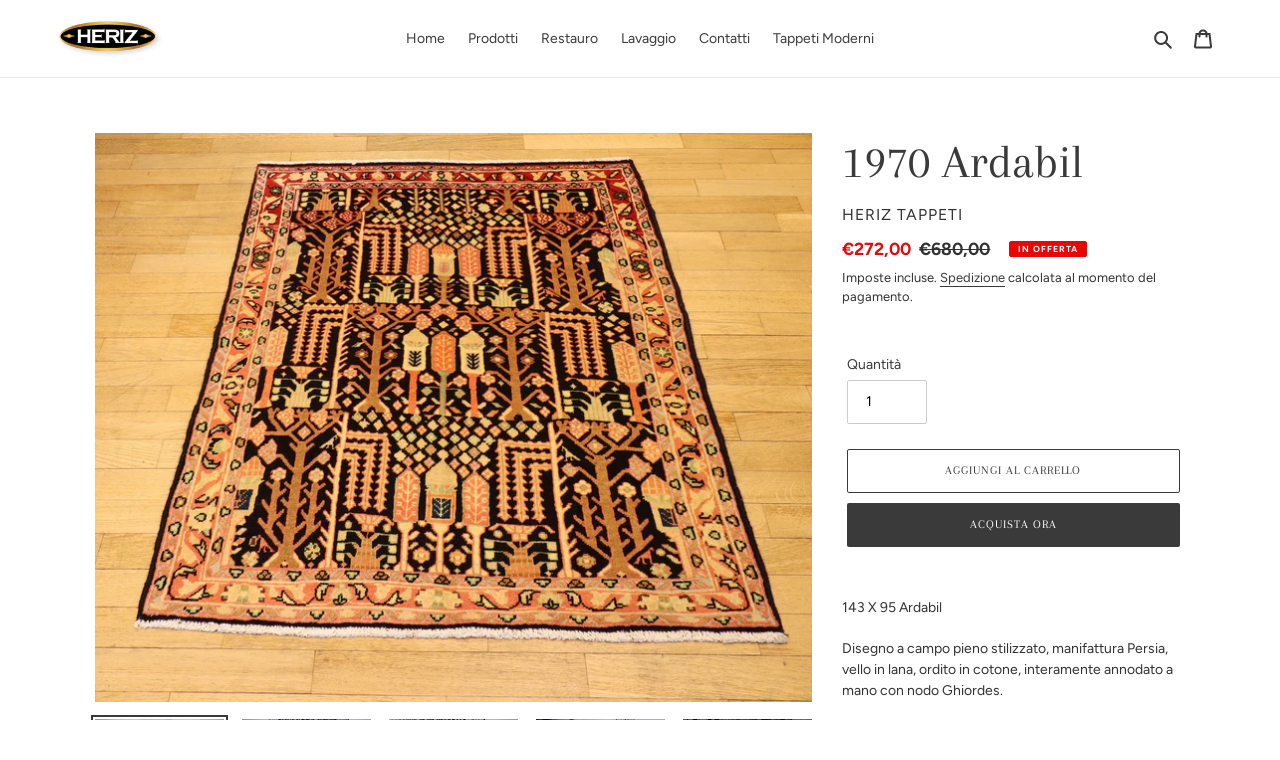

--- FILE ---
content_type: text/html; charset=utf-8
request_url: https://www.heriztappeti.com/products/1970-ardabil
body_size: 22983
content:















<!doctype html>
<html class="no-js" lang="it">
<head>


  <meta charset="utf-8">
  <meta http-equiv="X-UA-Compatible" content="IE=edge,chrome=1">
  <meta name="viewport" content="width=device-width,initial-scale=1">
  <meta name="theme-color" content="#3a3a3a"><link rel="canonical" href="https://www.heriztappeti.com/products/1970-ardabil"><link rel="shortcut icon" href="//www.heriztappeti.com/cdn/shop/files/2Risorsa_21_32x32.png?v=1613782034" type="image/png"><!-- Air Reviews Script -->
 

    
    
    
    
  










<script>
  const AIR_REVIEWS = {};
  AIR_REVIEWS.product = {"id":7423568281749,"title":"1970 Ardabil","handle":"1970-ardabil","description":"\u003cp\u003e143 X 95 Ardabil\u003c\/p\u003e\n\u003cp\u003eDisegno a campo pieno stilizzato, manifattura Persia, vello in lana, ordito in cotone, interamente annodato a mano con nodo Ghiordes.\u003c\/p\u003e","published_at":"2022-03-24T18:17:12+01:00","created_at":"2022-03-24T18:17:11+01:00","vendor":"Heriz tappeti","type":"","tags":["150x100","outlet"],"price":27200,"price_min":27200,"price_max":27200,"available":true,"price_varies":false,"compare_at_price":68000,"compare_at_price_min":68000,"compare_at_price_max":68000,"compare_at_price_varies":false,"variants":[{"id":42082106343573,"title":"Default Title","option1":"Default Title","option2":null,"option3":null,"sku":"","requires_shipping":true,"taxable":true,"featured_image":null,"available":true,"name":"1970 Ardabil","public_title":null,"options":["Default Title"],"price":27200,"weight":0,"compare_at_price":68000,"inventory_management":"shopify","barcode":"","requires_selling_plan":false,"selling_plan_allocations":[]}],"images":["\/\/www.heriztappeti.com\/cdn\/shop\/products\/IMG_1552.jpg?v=1648142233","\/\/www.heriztappeti.com\/cdn\/shop\/products\/IMG_4863.jpg?v=1648142233","\/\/www.heriztappeti.com\/cdn\/shop\/products\/IMG_4864.jpg?v=1648142234","\/\/www.heriztappeti.com\/cdn\/shop\/products\/IMG_4865.jpg?v=1648142234","\/\/www.heriztappeti.com\/cdn\/shop\/products\/IMG_4866.jpg?v=1648142233","\/\/www.heriztappeti.com\/cdn\/shop\/products\/IMG_7878.jpg?v=1648142233"],"featured_image":"\/\/www.heriztappeti.com\/cdn\/shop\/products\/IMG_1552.jpg?v=1648142233","options":["Title"],"media":[{"alt":null,"id":26392535761045,"position":1,"preview_image":{"aspect_ratio":1.26,"height":1522,"width":1917,"src":"\/\/www.heriztappeti.com\/cdn\/shop\/products\/IMG_1552.jpg?v=1648142233"},"aspect_ratio":1.26,"height":1522,"media_type":"image","src":"\/\/www.heriztappeti.com\/cdn\/shop\/products\/IMG_1552.jpg?v=1648142233","width":1917},{"alt":null,"id":26392535793813,"position":2,"preview_image":{"aspect_ratio":1.5,"height":1728,"width":2592,"src":"\/\/www.heriztappeti.com\/cdn\/shop\/products\/IMG_4863.jpg?v=1648142233"},"aspect_ratio":1.5,"height":1728,"media_type":"image","src":"\/\/www.heriztappeti.com\/cdn\/shop\/products\/IMG_4863.jpg?v=1648142233","width":2592},{"alt":null,"id":26392535826581,"position":3,"preview_image":{"aspect_ratio":1.5,"height":1728,"width":2592,"src":"\/\/www.heriztappeti.com\/cdn\/shop\/products\/IMG_4864.jpg?v=1648142234"},"aspect_ratio":1.5,"height":1728,"media_type":"image","src":"\/\/www.heriztappeti.com\/cdn\/shop\/products\/IMG_4864.jpg?v=1648142234","width":2592},{"alt":null,"id":26392535859349,"position":4,"preview_image":{"aspect_ratio":1.5,"height":1728,"width":2592,"src":"\/\/www.heriztappeti.com\/cdn\/shop\/products\/IMG_4865.jpg?v=1648142234"},"aspect_ratio":1.5,"height":1728,"media_type":"image","src":"\/\/www.heriztappeti.com\/cdn\/shop\/products\/IMG_4865.jpg?v=1648142234","width":2592},{"alt":null,"id":26392535892117,"position":5,"preview_image":{"aspect_ratio":1.5,"height":1728,"width":2592,"src":"\/\/www.heriztappeti.com\/cdn\/shop\/products\/IMG_4866.jpg?v=1648142233"},"aspect_ratio":1.5,"height":1728,"media_type":"image","src":"\/\/www.heriztappeti.com\/cdn\/shop\/products\/IMG_4866.jpg?v=1648142233","width":2592},{"alt":null,"id":26392535924885,"position":6,"preview_image":{"aspect_ratio":0.849,"height":1720,"width":1461,"src":"\/\/www.heriztappeti.com\/cdn\/shop\/products\/IMG_7878.jpg?v=1648142233"},"aspect_ratio":0.849,"height":1720,"media_type":"image","src":"\/\/www.heriztappeti.com\/cdn\/shop\/products\/IMG_7878.jpg?v=1648142233","width":1461}],"requires_selling_plan":false,"selling_plan_groups":[],"content":"\u003cp\u003e143 X 95 Ardabil\u003c\/p\u003e\n\u003cp\u003eDisegno a campo pieno stilizzato, manifattura Persia, vello in lana, ordito in cotone, interamente annodato a mano con nodo Ghiordes.\u003c\/p\u003e"};
  AIR_REVIEWS.template = "product";
  AIR_REVIEWS.collections = [];
  AIR_REVIEWS.collectionsName = [];
  AIR_REVIEWS.customer = {
    id: null,
    email: null,
    first_name: null,
    last_name: null,
  };
  
  AIR_REVIEWS.collections.push(`268403671189`);
  AIR_REVIEWS.collectionsName.push(`OUTLET`);
  
  AIR_REVIEWS.collections.push(`219836121237`);
  AIR_REVIEWS.collectionsName.push(`Tappeti 150x100`);
  
  AIR_REVIEWS.branding = false;
  AIR_REVIEWS.appBlock = false;
  AIR_REVIEWS.shopData = false;
  AIR_REVIEWS.settings = {"createdAt":"2023-09-26T16:14:44.742Z","reviewCarouselWidget":{"customPositionHomeDirection":"after","customPositionCatalog":"","showPreview":true,"customPositionProductDirection":"after","carouselHeadingColor":"#000000","carouselMinimumRating":"all-reviews","carouselHeading":"See what our customers said","customPositionProduct":"","customPositionHome":"","enableCarousel":false,"customPositionCatalogDirection":"after"},"reviewWidget":{"customPositionCatalog":"","showOnMobile":true,"showOnHomePage":false,"desktopPosition":"desktop-right","enablePopupReview":false,"hideNoStarRating":false,"minimumRating":"all-reviews","floatButtonLabel":"Our Reviews","enableSidebar":true,"mobilePosition":"mobile-left","showProductPageBlock":true,"showOnProductList":true,"floatBtnIconCustom":"","showPreview":false,"enableStarRating":true,"showCatalogPage":true,"customPositionCatalogDirection":"after","previewType":"star-rating-settings","showProductPage":true,"floatBtnBgColor":"#000000","customPositionProductDirection":"after","floatBtnIcon":"https://imgur.com/ttZVtaG.png","customPositionProduct":"","customProductContainer":"","showOnDesktop":true,"floatBtnTextColor":"#FFFFFF"},"reviewBlock":{"preset":3,"layout":"list","inlinePosition":"below-product","customPosition":".shopify-payment-button","customPositionDirection":"after","requiredName":true,"requiredEmail":false,"hasPolicy":true,"policy":"By submitting, I acknowledge the Privacy and that my reviews will be publicly posted and shared online","submitButtonColor":"#166CE1","submitTextColor":"#ffffff","advancedSetting":true,"starColorType":"single-color","fiveStarColor":"#16A086","fourStarColor":"#27AE61","threeStarColor":"#F1C40F","twoStarColor":"#E67F22","oneStarColor":"#E84C3D","emptyStarColor":"#BFBFBF","singleStarColor":"#ffc1079c","dateFormat":"mm_dd_yyyy","summaryHeading":"Review","summaryButton":"Write a review","primaryColor":"#323232","secondaryColor":"#383838","headingColor":"#000000","backgroundColor":"#EDEDED","buttonBackgroundColor":"#FF83AD","buttonTextColor":"#FFFFFF","buttonBorderRadius":4,"font":"Inter","customCss":"","starIconType":"trustpilot","isEnableBadge":false,"badgeColor":"#2C6ECB","badgeIconType":"badge-circle","displayBadge":"after-customer-name","isShowBadgeText":false,"id":3},"shopDomain":"heriz-tappeti.myshopify.com","reviewPop":{"minimumRating":"all-reviews","includedPages":"","emptyImageCustom":"","pageShow":[],"excludedPages":"","showOnMobile":true,"emptyImage":"https://cdnapps.avada.io/airReviews/sample-review/empty-product.png","showOnDesktop":true,"desktopPosition":"desktop-bottom-left","enabled":false,"mobilePosition":"mobile-bottom-right","customCss":""},"shopId":"R3wGd8Wfus7gUufedQkd","generalSetting":{"sortOption":"sortlarest@feedback","amzReviewerOption":"all_reviews","enableCountryFlag":false,"amzPhotoOption":"all_contents","enableAggregateRating":true,"amzSortOption":"recent","ratingOption":"All positive","photoOption":"all","amzRatingOption":"positive","autoSubmitPublish":"disabled"},"popReviews":[],"carouselReviews":[]};
  AIR_REVIEWS.hasStorefrontToken = true;
  AIR_REVIEWS.translations = {"review":"review","reviews":"reviews","See more":"See more","See less":"See less","Recent":"Recent","Highest":"Highest","Lowest":"Lowest","Load more":"Load more","No reviews yet":"No reviews yet","How do you like this item?":"How do you like this item?","Excellent":"Excellent","Good":"Good","Medium":"Medium","Poor":"Poor","Very Bad":"Very Bad","Share your thoughts":"Share your thoughts","Write your feedback":"Write your feedback","Your Information":"Your Information","Your Name":"Your Name","Email":"Email","This is a required field":"This is a required field","Send":"Send","You have reached the file upload limit":"You have reached the file upload limit","Email field is invalid":"Email field is invalid","Review with image":"Review with image","Our Reviews":"Our Reviews","5MB Limit":"5MB Limit","Be the first to write a review":"Be the first to write a review","Submit":"Submit","Submitted":"Submitted","Click to review":"Click to review","Tap to review":"Tap to review","Name":"Name","Thank you for your feedback":"Thank you for your feedback","Invalid file type":"Invalid file type","accepted file types: .gif, .jpg, .png.":"accepted file types: .gif, .jpg, .png.","Invalid file size":"Invalid file size","image size should not be more than 5MB.":"image size should not be more than 5MB.","Your Email":"Your Email","Next":"Next","Verified":"Verified"};
  AIR_REVIEWS.productReview = false;
  AIR_REVIEWS.shopLogo = null;
</script>

  <!-- /Air Reviews Script -->

<title>1970 Ardabil
&ndash; Heriz - Società a responsabilità limitata semplificata</title><meta name="description" content="143 X 95 Ardabil Disegno a campo pieno stilizzato, manifattura Persia, vello in lana, ordito in cotone, interamente annodato a mano con nodo Ghiordes."><!-- /snippets/social-meta-tags.liquid -->




<meta property="og:site_name" content="Heriz - Società a responsabilità limitata semplificata">
<meta property="og:url" content="https://www.heriztappeti.com/products/1970-ardabil">
<meta property="og:title" content="1970 Ardabil">
<meta property="og:type" content="product">
<meta property="og:description" content="143 X 95 Ardabil Disegno a campo pieno stilizzato, manifattura Persia, vello in lana, ordito in cotone, interamente annodato a mano con nodo Ghiordes.">

  <meta property="og:price:amount" content="272,00">
  <meta property="og:price:currency" content="EUR">

<meta property="og:image" content="http://www.heriztappeti.com/cdn/shop/products/IMG_1552_1200x1200.jpg?v=1648142233"><meta property="og:image" content="http://www.heriztappeti.com/cdn/shop/products/IMG_4863_1200x1200.jpg?v=1648142233"><meta property="og:image" content="http://www.heriztappeti.com/cdn/shop/products/IMG_4864_1200x1200.jpg?v=1648142234">
<meta property="og:image:secure_url" content="https://www.heriztappeti.com/cdn/shop/products/IMG_1552_1200x1200.jpg?v=1648142233"><meta property="og:image:secure_url" content="https://www.heriztappeti.com/cdn/shop/products/IMG_4863_1200x1200.jpg?v=1648142233"><meta property="og:image:secure_url" content="https://www.heriztappeti.com/cdn/shop/products/IMG_4864_1200x1200.jpg?v=1648142234">


<meta name="twitter:card" content="summary_large_image">
<meta name="twitter:title" content="1970 Ardabil">
<meta name="twitter:description" content="143 X 95 Ardabil Disegno a campo pieno stilizzato, manifattura Persia, vello in lana, ordito in cotone, interamente annodato a mano con nodo Ghiordes.">


  <link href="//www.heriztappeti.com/cdn/shop/t/5/assets/theme.scss.css?v=152077013933544705021766412761" rel="stylesheet" type="text/css" media="all" />

  <script>
    var theme = {
      breakpoints: {
        medium: 750,
        large: 990,
        widescreen: 1400
      },
      strings: {
        addToCart: "Aggiungi al carrello",
        soldOut: "Esaurito",
        unavailable: "Non disponibile",
        regularPrice: "Prezzo di listino",
        salePrice: "Prezzo scontato",
        sale: "In Offerta",
        fromLowestPrice: "da [price]",
        vendor: "Venditore",
        showMore: "Mostra di più",
        showLess: "Mostra di meno",
        searchFor: "Cerca",
        addressError: "Errore durante la ricerca dell\u0026#39;indirizzo",
        addressNoResults: "La ricerca non ha prodotto alcun risultato per quell’indirizzo",
        addressQueryLimit: "Hai superato il limite di utilizzo dell'API di Google. Considera l’aggiornamento a un \u003ca href=\"https:\/\/developers.google.com\/maps\/premium\/usage-limits\"\u003ePiano Premium\u003c\/a\u003e.",
        authError: "Si è verificato un problema di autenticazione con il tuo account di Google Maps.",
        newWindow: "Apre in una nuova finestra.",
        external: "Apre un sito esterno.",
        newWindowExternal: "Apre un sito esterno in una nuova finestra.",
        removeLabel: "Rimuovi [product]",
        update: "Aggiornamento",
        quantity: "Quantità",
        discountedTotal: "Totale scontato",
        regularTotal: "Totale di listino",
        priceColumn: "Vedi la colonna Prezzo per i dettagli dello sconto.",
        quantityMinimumMessage: "La quantità deve essere 1 o più",
        cartError: "Si è verificato un errore durante l\u0026#39;aggiornamento del carrello. Riprova più tardi.",
        removedItemMessage: "\u003cspan class=\"cart__removed-product-details\"\u003e([quantity]) [link]\u003c\/span\u003e sono stati rimossi dal carrello.",
        unitPrice: "Prezzo unitario",
        unitPriceSeparator: "per",
        oneCartCount: "1 articolo",
        otherCartCount: "[count] articoli",
        quantityLabel: "Quantità: [count]",
        products: "Prodotti",
        loading: "Caricamento",
        number_of_results: "[result_number] di [results_count]",
        number_of_results_found: "[results_count] risultati trovati",
        one_result_found: "1 risultato trovato"
      },
      moneyFormat: "€{{amount_with_comma_separator}}",
      moneyFormatWithCurrency: "€{{amount_with_comma_separator}} EUR",
      settings: {
        predictiveSearchEnabled: true,
        predictiveSearchShowPrice: false,
        predictiveSearchShowVendor: false
      }
    }

    document.documentElement.className = document.documentElement.className.replace('no-js', 'js');
  </script><script src="//www.heriztappeti.com/cdn/shop/t/5/assets/lazysizes.js?v=94224023136283657951637482475" defer="defer"></script>
  <script src="//www.heriztappeti.com/cdn/shop/t/5/assets/vendor.js?v=85833464202832145531637482484" defer="defer"></script>
  <script src="//www.heriztappeti.com/cdn/shop/t/5/assets/theme.js?v=89031576585505892971637482483" defer="defer"></script>

  
  <script>window.performance && window.performance.mark && window.performance.mark('shopify.content_for_header.start');</script><meta name="facebook-domain-verification" content="67gjt76jl52ppjrk2ngf9hbsibj2ff">
<meta name="google-site-verification" content="q92l1u0iL_mAEWCrV3LUydyfviHeKHQ6xb5HkTZSEV0">
<meta id="shopify-digital-wallet" name="shopify-digital-wallet" content="/42196926613/digital_wallets/dialog">
<meta name="shopify-checkout-api-token" content="d034f19707ef63b4b28e7bba026c4e1b">
<meta id="in-context-paypal-metadata" data-shop-id="42196926613" data-venmo-supported="false" data-environment="production" data-locale="it_IT" data-paypal-v4="true" data-currency="EUR">
<link rel="alternate" type="application/json+oembed" href="https://www.heriztappeti.com/products/1970-ardabil.oembed">
<script async="async" src="/checkouts/internal/preloads.js?locale=it-IT"></script>
<script id="shopify-features" type="application/json">{"accessToken":"d034f19707ef63b4b28e7bba026c4e1b","betas":["rich-media-storefront-analytics"],"domain":"www.heriztappeti.com","predictiveSearch":true,"shopId":42196926613,"locale":"it"}</script>
<script>var Shopify = Shopify || {};
Shopify.shop = "heriz-tappeti.myshopify.com";
Shopify.locale = "it";
Shopify.currency = {"active":"EUR","rate":"1.0"};
Shopify.country = "IT";
Shopify.theme = {"name":"Copy of Debut","id":127693127829,"schema_name":"Debut","schema_version":"16.7.0","theme_store_id":796,"role":"main"};
Shopify.theme.handle = "null";
Shopify.theme.style = {"id":null,"handle":null};
Shopify.cdnHost = "www.heriztappeti.com/cdn";
Shopify.routes = Shopify.routes || {};
Shopify.routes.root = "/";</script>
<script type="module">!function(o){(o.Shopify=o.Shopify||{}).modules=!0}(window);</script>
<script>!function(o){function n(){var o=[];function n(){o.push(Array.prototype.slice.apply(arguments))}return n.q=o,n}var t=o.Shopify=o.Shopify||{};t.loadFeatures=n(),t.autoloadFeatures=n()}(window);</script>
<script id="shop-js-analytics" type="application/json">{"pageType":"product"}</script>
<script defer="defer" async type="module" src="//www.heriztappeti.com/cdn/shopifycloud/shop-js/modules/v2/client.init-shop-cart-sync_DXGljDCh.it.esm.js"></script>
<script defer="defer" async type="module" src="//www.heriztappeti.com/cdn/shopifycloud/shop-js/modules/v2/chunk.common_Dby6QE3M.esm.js"></script>
<script type="module">
  await import("//www.heriztappeti.com/cdn/shopifycloud/shop-js/modules/v2/client.init-shop-cart-sync_DXGljDCh.it.esm.js");
await import("//www.heriztappeti.com/cdn/shopifycloud/shop-js/modules/v2/chunk.common_Dby6QE3M.esm.js");

  window.Shopify.SignInWithShop?.initShopCartSync?.({"fedCMEnabled":true,"windoidEnabled":true});

</script>
<script>(function() {
  var isLoaded = false;
  function asyncLoad() {
    if (isLoaded) return;
    isLoaded = true;
    var urls = ["","","https:\/\/na.shgcdn3.com\/pixel-collector.js?shop=heriz-tappeti.myshopify.com"];
    for (var i = 0; i < urls.length; i++) {
      var s = document.createElement('script');
      s.type = 'text/javascript';
      s.async = true;
      s.src = urls[i];
      var x = document.getElementsByTagName('script')[0];
      x.parentNode.insertBefore(s, x);
    }
  };
  if(window.attachEvent) {
    window.attachEvent('onload', asyncLoad);
  } else {
    window.addEventListener('load', asyncLoad, false);
  }
})();</script>
<script id="__st">var __st={"a":42196926613,"offset":3600,"reqid":"cd0b34c2-1033-4bbe-9907-62f759c8acff-1769014935","pageurl":"www.heriztappeti.com\/products\/1970-ardabil","u":"b79dcdd1467f","p":"product","rtyp":"product","rid":7423568281749};</script>
<script>window.ShopifyPaypalV4VisibilityTracking = true;</script>
<script id="captcha-bootstrap">!function(){'use strict';const t='contact',e='account',n='new_comment',o=[[t,t],['blogs',n],['comments',n],[t,'customer']],c=[[e,'customer_login'],[e,'guest_login'],[e,'recover_customer_password'],[e,'create_customer']],r=t=>t.map((([t,e])=>`form[action*='/${t}']:not([data-nocaptcha='true']) input[name='form_type'][value='${e}']`)).join(','),a=t=>()=>t?[...document.querySelectorAll(t)].map((t=>t.form)):[];function s(){const t=[...o],e=r(t);return a(e)}const i='password',u='form_key',d=['recaptcha-v3-token','g-recaptcha-response','h-captcha-response',i],f=()=>{try{return window.sessionStorage}catch{return}},m='__shopify_v',_=t=>t.elements[u];function p(t,e,n=!1){try{const o=window.sessionStorage,c=JSON.parse(o.getItem(e)),{data:r}=function(t){const{data:e,action:n}=t;return t[m]||n?{data:e,action:n}:{data:t,action:n}}(c);for(const[e,n]of Object.entries(r))t.elements[e]&&(t.elements[e].value=n);n&&o.removeItem(e)}catch(o){console.error('form repopulation failed',{error:o})}}const l='form_type',E='cptcha';function T(t){t.dataset[E]=!0}const w=window,h=w.document,L='Shopify',v='ce_forms',y='captcha';let A=!1;((t,e)=>{const n=(g='f06e6c50-85a8-45c8-87d0-21a2b65856fe',I='https://cdn.shopify.com/shopifycloud/storefront-forms-hcaptcha/ce_storefront_forms_captcha_hcaptcha.v1.5.2.iife.js',D={infoText:'Protetto da hCaptcha',privacyText:'Privacy',termsText:'Termini'},(t,e,n)=>{const o=w[L][v],c=o.bindForm;if(c)return c(t,g,e,D).then(n);var r;o.q.push([[t,g,e,D],n]),r=I,A||(h.body.append(Object.assign(h.createElement('script'),{id:'captcha-provider',async:!0,src:r})),A=!0)});var g,I,D;w[L]=w[L]||{},w[L][v]=w[L][v]||{},w[L][v].q=[],w[L][y]=w[L][y]||{},w[L][y].protect=function(t,e){n(t,void 0,e),T(t)},Object.freeze(w[L][y]),function(t,e,n,w,h,L){const[v,y,A,g]=function(t,e,n){const i=e?o:[],u=t?c:[],d=[...i,...u],f=r(d),m=r(i),_=r(d.filter((([t,e])=>n.includes(e))));return[a(f),a(m),a(_),s()]}(w,h,L),I=t=>{const e=t.target;return e instanceof HTMLFormElement?e:e&&e.form},D=t=>v().includes(t);t.addEventListener('submit',(t=>{const e=I(t);if(!e)return;const n=D(e)&&!e.dataset.hcaptchaBound&&!e.dataset.recaptchaBound,o=_(e),c=g().includes(e)&&(!o||!o.value);(n||c)&&t.preventDefault(),c&&!n&&(function(t){try{if(!f())return;!function(t){const e=f();if(!e)return;const n=_(t);if(!n)return;const o=n.value;o&&e.removeItem(o)}(t);const e=Array.from(Array(32),(()=>Math.random().toString(36)[2])).join('');!function(t,e){_(t)||t.append(Object.assign(document.createElement('input'),{type:'hidden',name:u})),t.elements[u].value=e}(t,e),function(t,e){const n=f();if(!n)return;const o=[...t.querySelectorAll(`input[type='${i}']`)].map((({name:t})=>t)),c=[...d,...o],r={};for(const[a,s]of new FormData(t).entries())c.includes(a)||(r[a]=s);n.setItem(e,JSON.stringify({[m]:1,action:t.action,data:r}))}(t,e)}catch(e){console.error('failed to persist form',e)}}(e),e.submit())}));const S=(t,e)=>{t&&!t.dataset[E]&&(n(t,e.some((e=>e===t))),T(t))};for(const o of['focusin','change'])t.addEventListener(o,(t=>{const e=I(t);D(e)&&S(e,y())}));const B=e.get('form_key'),M=e.get(l),P=B&&M;t.addEventListener('DOMContentLoaded',(()=>{const t=y();if(P)for(const e of t)e.elements[l].value===M&&p(e,B);[...new Set([...A(),...v().filter((t=>'true'===t.dataset.shopifyCaptcha))])].forEach((e=>S(e,t)))}))}(h,new URLSearchParams(w.location.search),n,t,e,['guest_login'])})(!0,!0)}();</script>
<script integrity="sha256-4kQ18oKyAcykRKYeNunJcIwy7WH5gtpwJnB7kiuLZ1E=" data-source-attribution="shopify.loadfeatures" defer="defer" src="//www.heriztappeti.com/cdn/shopifycloud/storefront/assets/storefront/load_feature-a0a9edcb.js" crossorigin="anonymous"></script>
<script data-source-attribution="shopify.dynamic_checkout.dynamic.init">var Shopify=Shopify||{};Shopify.PaymentButton=Shopify.PaymentButton||{isStorefrontPortableWallets:!0,init:function(){window.Shopify.PaymentButton.init=function(){};var t=document.createElement("script");t.src="https://www.heriztappeti.com/cdn/shopifycloud/portable-wallets/latest/portable-wallets.it.js",t.type="module",document.head.appendChild(t)}};
</script>
<script data-source-attribution="shopify.dynamic_checkout.buyer_consent">
  function portableWalletsHideBuyerConsent(e){var t=document.getElementById("shopify-buyer-consent"),n=document.getElementById("shopify-subscription-policy-button");t&&n&&(t.classList.add("hidden"),t.setAttribute("aria-hidden","true"),n.removeEventListener("click",e))}function portableWalletsShowBuyerConsent(e){var t=document.getElementById("shopify-buyer-consent"),n=document.getElementById("shopify-subscription-policy-button");t&&n&&(t.classList.remove("hidden"),t.removeAttribute("aria-hidden"),n.addEventListener("click",e))}window.Shopify?.PaymentButton&&(window.Shopify.PaymentButton.hideBuyerConsent=portableWalletsHideBuyerConsent,window.Shopify.PaymentButton.showBuyerConsent=portableWalletsShowBuyerConsent);
</script>
<script>
  function portableWalletsCleanup(e){e&&e.src&&console.error("Failed to load portable wallets script "+e.src);var t=document.querySelectorAll("shopify-accelerated-checkout .shopify-payment-button__skeleton, shopify-accelerated-checkout-cart .wallet-cart-button__skeleton"),e=document.getElementById("shopify-buyer-consent");for(let e=0;e<t.length;e++)t[e].remove();e&&e.remove()}function portableWalletsNotLoadedAsModule(e){e instanceof ErrorEvent&&"string"==typeof e.message&&e.message.includes("import.meta")&&"string"==typeof e.filename&&e.filename.includes("portable-wallets")&&(window.removeEventListener("error",portableWalletsNotLoadedAsModule),window.Shopify.PaymentButton.failedToLoad=e,"loading"===document.readyState?document.addEventListener("DOMContentLoaded",window.Shopify.PaymentButton.init):window.Shopify.PaymentButton.init())}window.addEventListener("error",portableWalletsNotLoadedAsModule);
</script>

<script type="module" src="https://www.heriztappeti.com/cdn/shopifycloud/portable-wallets/latest/portable-wallets.it.js" onError="portableWalletsCleanup(this)" crossorigin="anonymous"></script>
<script nomodule>
  document.addEventListener("DOMContentLoaded", portableWalletsCleanup);
</script>

<link id="shopify-accelerated-checkout-styles" rel="stylesheet" media="screen" href="https://www.heriztappeti.com/cdn/shopifycloud/portable-wallets/latest/accelerated-checkout-backwards-compat.css" crossorigin="anonymous">
<style id="shopify-accelerated-checkout-cart">
        #shopify-buyer-consent {
  margin-top: 1em;
  display: inline-block;
  width: 100%;
}

#shopify-buyer-consent.hidden {
  display: none;
}

#shopify-subscription-policy-button {
  background: none;
  border: none;
  padding: 0;
  text-decoration: underline;
  font-size: inherit;
  cursor: pointer;
}

#shopify-subscription-policy-button::before {
  box-shadow: none;
}

      </style>

<script>window.performance && window.performance.mark && window.performance.mark('shopify.content_for_header.end');</script>
  





  <script type="text/javascript">
    
      window.__shgMoneyFormat = window.__shgMoneyFormat || {"EUR":{"currency":"EUR","currency_symbol":"€","currency_symbol_location":"left","decimal_places":2,"decimal_separator":",","thousands_separator":"."}};
    
    window.__shgCurrentCurrencyCode = window.__shgCurrentCurrencyCode || {
      currency: "EUR",
      currency_symbol: "€",
      decimal_separator: ".",
      thousands_separator: ",",
      decimal_places: 2,
      currency_symbol_location: "left"
    };
  </script>




  

<script type="text/javascript">
  
    window.SHG_CUSTOMER = null;
  
</script>







 

<script>window.__pagefly_analytics_settings__={"acceptTracking":false};</script>
 <!--AZEXO_Header_Scripts--> <script>
        var azh = {
            shop: 'heriz-tappeti.myshopify.com',
            device_prefixes: {"lg":{"label":"Large device","width":false,"height":false,"container":1170,"min":1200},"md":{"label":"Medium device","width":992,"height":false,"container":970,"max":1199,"min":992},"sm":{"label":"Small device","width":768,"height":1150,"container":750,"max":991,"min":768},"xs":{"label":"Extra small device","width":320,"height":750,"max":767}},
        };
        var azexo = {
          purchase_extension: 'Purchase extension',
          strings: {
            addToCart: "Aggiungi al carrello",
            soldOut: "Esaurito",
            unavailable: "Non disponibile",
            regularPrice: "Prezzo di listino",
            sale: "In Offerta",
            quantityMinimumMessage: "La quantità deve essere 1 o più",
            unitPrice: "Prezzo unitario",
            unitPriceSeparator: "per",
            oneCartCount: "1 articolo",
            otherCartCount: "[count] articoli",
            quantityLabel: "Quantità: [count]"
          },
          moneyFormat: "€{{amount_with_comma_separator}}"
        }
        </script><style>.az-container {
        padding-right: 15px;
        padding-left: 15px;
        margin-left: auto;
        margin-right: auto;
        box-sizing: border-box;
    }
@media (min-width: 768px) {
                    .az-container {
                        max-width: 750px;
                    }
                }
@media (min-width: 992px) {
                    .az-container {
                        max-width: 970px;
                    }
                }
@media (min-width: 1200px) {
                    .az-container {
                        max-width: 1170px;
                    }
                }
</style><script>azexo.extensions = [''];</script> <!--End_AZEXO_Header_Scripts--><!--AZEXO_Version_85--><link href="https://monorail-edge.shopifysvc.com" rel="dns-prefetch">
<script>(function(){if ("sendBeacon" in navigator && "performance" in window) {try {var session_token_from_headers = performance.getEntriesByType('navigation')[0].serverTiming.find(x => x.name == '_s').description;} catch {var session_token_from_headers = undefined;}var session_cookie_matches = document.cookie.match(/_shopify_s=([^;]*)/);var session_token_from_cookie = session_cookie_matches && session_cookie_matches.length === 2 ? session_cookie_matches[1] : "";var session_token = session_token_from_headers || session_token_from_cookie || "";function handle_abandonment_event(e) {var entries = performance.getEntries().filter(function(entry) {return /monorail-edge.shopifysvc.com/.test(entry.name);});if (!window.abandonment_tracked && entries.length === 0) {window.abandonment_tracked = true;var currentMs = Date.now();var navigation_start = performance.timing.navigationStart;var payload = {shop_id: 42196926613,url: window.location.href,navigation_start,duration: currentMs - navigation_start,session_token,page_type: "product"};window.navigator.sendBeacon("https://monorail-edge.shopifysvc.com/v1/produce", JSON.stringify({schema_id: "online_store_buyer_site_abandonment/1.1",payload: payload,metadata: {event_created_at_ms: currentMs,event_sent_at_ms: currentMs}}));}}window.addEventListener('pagehide', handle_abandonment_event);}}());</script>
<script id="web-pixels-manager-setup">(function e(e,d,r,n,o){if(void 0===o&&(o={}),!Boolean(null===(a=null===(i=window.Shopify)||void 0===i?void 0:i.analytics)||void 0===a?void 0:a.replayQueue)){var i,a;window.Shopify=window.Shopify||{};var t=window.Shopify;t.analytics=t.analytics||{};var s=t.analytics;s.replayQueue=[],s.publish=function(e,d,r){return s.replayQueue.push([e,d,r]),!0};try{self.performance.mark("wpm:start")}catch(e){}var l=function(){var e={modern:/Edge?\/(1{2}[4-9]|1[2-9]\d|[2-9]\d{2}|\d{4,})\.\d+(\.\d+|)|Firefox\/(1{2}[4-9]|1[2-9]\d|[2-9]\d{2}|\d{4,})\.\d+(\.\d+|)|Chrom(ium|e)\/(9{2}|\d{3,})\.\d+(\.\d+|)|(Maci|X1{2}).+ Version\/(15\.\d+|(1[6-9]|[2-9]\d|\d{3,})\.\d+)([,.]\d+|)( \(\w+\)|)( Mobile\/\w+|) Safari\/|Chrome.+OPR\/(9{2}|\d{3,})\.\d+\.\d+|(CPU[ +]OS|iPhone[ +]OS|CPU[ +]iPhone|CPU IPhone OS|CPU iPad OS)[ +]+(15[._]\d+|(1[6-9]|[2-9]\d|\d{3,})[._]\d+)([._]\d+|)|Android:?[ /-](13[3-9]|1[4-9]\d|[2-9]\d{2}|\d{4,})(\.\d+|)(\.\d+|)|Android.+Firefox\/(13[5-9]|1[4-9]\d|[2-9]\d{2}|\d{4,})\.\d+(\.\d+|)|Android.+Chrom(ium|e)\/(13[3-9]|1[4-9]\d|[2-9]\d{2}|\d{4,})\.\d+(\.\d+|)|SamsungBrowser\/([2-9]\d|\d{3,})\.\d+/,legacy:/Edge?\/(1[6-9]|[2-9]\d|\d{3,})\.\d+(\.\d+|)|Firefox\/(5[4-9]|[6-9]\d|\d{3,})\.\d+(\.\d+|)|Chrom(ium|e)\/(5[1-9]|[6-9]\d|\d{3,})\.\d+(\.\d+|)([\d.]+$|.*Safari\/(?![\d.]+ Edge\/[\d.]+$))|(Maci|X1{2}).+ Version\/(10\.\d+|(1[1-9]|[2-9]\d|\d{3,})\.\d+)([,.]\d+|)( \(\w+\)|)( Mobile\/\w+|) Safari\/|Chrome.+OPR\/(3[89]|[4-9]\d|\d{3,})\.\d+\.\d+|(CPU[ +]OS|iPhone[ +]OS|CPU[ +]iPhone|CPU IPhone OS|CPU iPad OS)[ +]+(10[._]\d+|(1[1-9]|[2-9]\d|\d{3,})[._]\d+)([._]\d+|)|Android:?[ /-](13[3-9]|1[4-9]\d|[2-9]\d{2}|\d{4,})(\.\d+|)(\.\d+|)|Mobile Safari.+OPR\/([89]\d|\d{3,})\.\d+\.\d+|Android.+Firefox\/(13[5-9]|1[4-9]\d|[2-9]\d{2}|\d{4,})\.\d+(\.\d+|)|Android.+Chrom(ium|e)\/(13[3-9]|1[4-9]\d|[2-9]\d{2}|\d{4,})\.\d+(\.\d+|)|Android.+(UC? ?Browser|UCWEB|U3)[ /]?(15\.([5-9]|\d{2,})|(1[6-9]|[2-9]\d|\d{3,})\.\d+)\.\d+|SamsungBrowser\/(5\.\d+|([6-9]|\d{2,})\.\d+)|Android.+MQ{2}Browser\/(14(\.(9|\d{2,})|)|(1[5-9]|[2-9]\d|\d{3,})(\.\d+|))(\.\d+|)|K[Aa][Ii]OS\/(3\.\d+|([4-9]|\d{2,})\.\d+)(\.\d+|)/},d=e.modern,r=e.legacy,n=navigator.userAgent;return n.match(d)?"modern":n.match(r)?"legacy":"unknown"}(),u="modern"===l?"modern":"legacy",c=(null!=n?n:{modern:"",legacy:""})[u],f=function(e){return[e.baseUrl,"/wpm","/b",e.hashVersion,"modern"===e.buildTarget?"m":"l",".js"].join("")}({baseUrl:d,hashVersion:r,buildTarget:u}),m=function(e){var d=e.version,r=e.bundleTarget,n=e.surface,o=e.pageUrl,i=e.monorailEndpoint;return{emit:function(e){var a=e.status,t=e.errorMsg,s=(new Date).getTime(),l=JSON.stringify({metadata:{event_sent_at_ms:s},events:[{schema_id:"web_pixels_manager_load/3.1",payload:{version:d,bundle_target:r,page_url:o,status:a,surface:n,error_msg:t},metadata:{event_created_at_ms:s}}]});if(!i)return console&&console.warn&&console.warn("[Web Pixels Manager] No Monorail endpoint provided, skipping logging."),!1;try{return self.navigator.sendBeacon.bind(self.navigator)(i,l)}catch(e){}var u=new XMLHttpRequest;try{return u.open("POST",i,!0),u.setRequestHeader("Content-Type","text/plain"),u.send(l),!0}catch(e){return console&&console.warn&&console.warn("[Web Pixels Manager] Got an unhandled error while logging to Monorail."),!1}}}}({version:r,bundleTarget:l,surface:e.surface,pageUrl:self.location.href,monorailEndpoint:e.monorailEndpoint});try{o.browserTarget=l,function(e){var d=e.src,r=e.async,n=void 0===r||r,o=e.onload,i=e.onerror,a=e.sri,t=e.scriptDataAttributes,s=void 0===t?{}:t,l=document.createElement("script"),u=document.querySelector("head"),c=document.querySelector("body");if(l.async=n,l.src=d,a&&(l.integrity=a,l.crossOrigin="anonymous"),s)for(var f in s)if(Object.prototype.hasOwnProperty.call(s,f))try{l.dataset[f]=s[f]}catch(e){}if(o&&l.addEventListener("load",o),i&&l.addEventListener("error",i),u)u.appendChild(l);else{if(!c)throw new Error("Did not find a head or body element to append the script");c.appendChild(l)}}({src:f,async:!0,onload:function(){if(!function(){var e,d;return Boolean(null===(d=null===(e=window.Shopify)||void 0===e?void 0:e.analytics)||void 0===d?void 0:d.initialized)}()){var d=window.webPixelsManager.init(e)||void 0;if(d){var r=window.Shopify.analytics;r.replayQueue.forEach((function(e){var r=e[0],n=e[1],o=e[2];d.publishCustomEvent(r,n,o)})),r.replayQueue=[],r.publish=d.publishCustomEvent,r.visitor=d.visitor,r.initialized=!0}}},onerror:function(){return m.emit({status:"failed",errorMsg:"".concat(f," has failed to load")})},sri:function(e){var d=/^sha384-[A-Za-z0-9+/=]+$/;return"string"==typeof e&&d.test(e)}(c)?c:"",scriptDataAttributes:o}),m.emit({status:"loading"})}catch(e){m.emit({status:"failed",errorMsg:(null==e?void 0:e.message)||"Unknown error"})}}})({shopId: 42196926613,storefrontBaseUrl: "https://www.heriztappeti.com",extensionsBaseUrl: "https://extensions.shopifycdn.com/cdn/shopifycloud/web-pixels-manager",monorailEndpoint: "https://monorail-edge.shopifysvc.com/unstable/produce_batch",surface: "storefront-renderer",enabledBetaFlags: ["2dca8a86"],webPixelsConfigList: [{"id":"3362259269","configuration":"{\"config\":\"{\\\"google_tag_ids\\\":[\\\"G-TRKGGMCE4B\\\",\\\"GT-WF65526Q\\\"],\\\"target_country\\\":\\\"ZZ\\\",\\\"gtag_events\\\":[{\\\"type\\\":\\\"search\\\",\\\"action_label\\\":\\\"G-TRKGGMCE4B\\\"},{\\\"type\\\":\\\"begin_checkout\\\",\\\"action_label\\\":\\\"G-TRKGGMCE4B\\\"},{\\\"type\\\":\\\"view_item\\\",\\\"action_label\\\":[\\\"G-TRKGGMCE4B\\\",\\\"MC-XB4G3FHP44\\\"]},{\\\"type\\\":\\\"purchase\\\",\\\"action_label\\\":[\\\"G-TRKGGMCE4B\\\",\\\"MC-XB4G3FHP44\\\"]},{\\\"type\\\":\\\"page_view\\\",\\\"action_label\\\":[\\\"G-TRKGGMCE4B\\\",\\\"MC-XB4G3FHP44\\\"]},{\\\"type\\\":\\\"add_payment_info\\\",\\\"action_label\\\":\\\"G-TRKGGMCE4B\\\"},{\\\"type\\\":\\\"add_to_cart\\\",\\\"action_label\\\":\\\"G-TRKGGMCE4B\\\"}],\\\"enable_monitoring_mode\\\":false}\"}","eventPayloadVersion":"v1","runtimeContext":"OPEN","scriptVersion":"b2a88bafab3e21179ed38636efcd8a93","type":"APP","apiClientId":1780363,"privacyPurposes":[],"dataSharingAdjustments":{"protectedCustomerApprovalScopes":["read_customer_address","read_customer_email","read_customer_name","read_customer_personal_data","read_customer_phone"]}},{"id":"2084307269","configuration":"{\"site_id\":\"8d804604-ca73-49c2-ae74-29386c0834bf\",\"analytics_endpoint\":\"https:\\\/\\\/na.shgcdn3.com\"}","eventPayloadVersion":"v1","runtimeContext":"STRICT","scriptVersion":"695709fc3f146fa50a25299517a954f2","type":"APP","apiClientId":1158168,"privacyPurposes":["ANALYTICS","MARKETING","SALE_OF_DATA"],"dataSharingAdjustments":{"protectedCustomerApprovalScopes":["read_customer_personal_data"]}},{"id":"409993541","configuration":"{\"pixel_id\":\"219033353330255\",\"pixel_type\":\"facebook_pixel\",\"metaapp_system_user_token\":\"-\"}","eventPayloadVersion":"v1","runtimeContext":"OPEN","scriptVersion":"ca16bc87fe92b6042fbaa3acc2fbdaa6","type":"APP","apiClientId":2329312,"privacyPurposes":["ANALYTICS","MARKETING","SALE_OF_DATA"],"dataSharingAdjustments":{"protectedCustomerApprovalScopes":["read_customer_address","read_customer_email","read_customer_name","read_customer_personal_data","read_customer_phone"]}},{"id":"187498821","eventPayloadVersion":"v1","runtimeContext":"LAX","scriptVersion":"1","type":"CUSTOM","privacyPurposes":["ANALYTICS"],"name":"Google Analytics tag (migrated)"},{"id":"shopify-app-pixel","configuration":"{}","eventPayloadVersion":"v1","runtimeContext":"STRICT","scriptVersion":"0450","apiClientId":"shopify-pixel","type":"APP","privacyPurposes":["ANALYTICS","MARKETING"]},{"id":"shopify-custom-pixel","eventPayloadVersion":"v1","runtimeContext":"LAX","scriptVersion":"0450","apiClientId":"shopify-pixel","type":"CUSTOM","privacyPurposes":["ANALYTICS","MARKETING"]}],isMerchantRequest: false,initData: {"shop":{"name":"Heriz - Società a responsabilità limitata semplificata","paymentSettings":{"currencyCode":"EUR"},"myshopifyDomain":"heriz-tappeti.myshopify.com","countryCode":"IT","storefrontUrl":"https:\/\/www.heriztappeti.com"},"customer":null,"cart":null,"checkout":null,"productVariants":[{"price":{"amount":272.0,"currencyCode":"EUR"},"product":{"title":"1970 Ardabil","vendor":"Heriz tappeti","id":"7423568281749","untranslatedTitle":"1970 Ardabil","url":"\/products\/1970-ardabil","type":""},"id":"42082106343573","image":{"src":"\/\/www.heriztappeti.com\/cdn\/shop\/products\/IMG_1552.jpg?v=1648142233"},"sku":"","title":"Default Title","untranslatedTitle":"Default Title"}],"purchasingCompany":null},},"https://www.heriztappeti.com/cdn","fcfee988w5aeb613cpc8e4bc33m6693e112",{"modern":"","legacy":""},{"shopId":"42196926613","storefrontBaseUrl":"https:\/\/www.heriztappeti.com","extensionBaseUrl":"https:\/\/extensions.shopifycdn.com\/cdn\/shopifycloud\/web-pixels-manager","surface":"storefront-renderer","enabledBetaFlags":"[\"2dca8a86\"]","isMerchantRequest":"false","hashVersion":"fcfee988w5aeb613cpc8e4bc33m6693e112","publish":"custom","events":"[[\"page_viewed\",{}],[\"product_viewed\",{\"productVariant\":{\"price\":{\"amount\":272.0,\"currencyCode\":\"EUR\"},\"product\":{\"title\":\"1970 Ardabil\",\"vendor\":\"Heriz tappeti\",\"id\":\"7423568281749\",\"untranslatedTitle\":\"1970 Ardabil\",\"url\":\"\/products\/1970-ardabil\",\"type\":\"\"},\"id\":\"42082106343573\",\"image\":{\"src\":\"\/\/www.heriztappeti.com\/cdn\/shop\/products\/IMG_1552.jpg?v=1648142233\"},\"sku\":\"\",\"title\":\"Default Title\",\"untranslatedTitle\":\"Default Title\"}}]]"});</script><script>
  window.ShopifyAnalytics = window.ShopifyAnalytics || {};
  window.ShopifyAnalytics.meta = window.ShopifyAnalytics.meta || {};
  window.ShopifyAnalytics.meta.currency = 'EUR';
  var meta = {"product":{"id":7423568281749,"gid":"gid:\/\/shopify\/Product\/7423568281749","vendor":"Heriz tappeti","type":"","handle":"1970-ardabil","variants":[{"id":42082106343573,"price":27200,"name":"1970 Ardabil","public_title":null,"sku":""}],"remote":false},"page":{"pageType":"product","resourceType":"product","resourceId":7423568281749,"requestId":"cd0b34c2-1033-4bbe-9907-62f759c8acff-1769014935"}};
  for (var attr in meta) {
    window.ShopifyAnalytics.meta[attr] = meta[attr];
  }
</script>
<script class="analytics">
  (function () {
    var customDocumentWrite = function(content) {
      var jquery = null;

      if (window.jQuery) {
        jquery = window.jQuery;
      } else if (window.Checkout && window.Checkout.$) {
        jquery = window.Checkout.$;
      }

      if (jquery) {
        jquery('body').append(content);
      }
    };

    var hasLoggedConversion = function(token) {
      if (token) {
        return document.cookie.indexOf('loggedConversion=' + token) !== -1;
      }
      return false;
    }

    var setCookieIfConversion = function(token) {
      if (token) {
        var twoMonthsFromNow = new Date(Date.now());
        twoMonthsFromNow.setMonth(twoMonthsFromNow.getMonth() + 2);

        document.cookie = 'loggedConversion=' + token + '; expires=' + twoMonthsFromNow;
      }
    }

    var trekkie = window.ShopifyAnalytics.lib = window.trekkie = window.trekkie || [];
    if (trekkie.integrations) {
      return;
    }
    trekkie.methods = [
      'identify',
      'page',
      'ready',
      'track',
      'trackForm',
      'trackLink'
    ];
    trekkie.factory = function(method) {
      return function() {
        var args = Array.prototype.slice.call(arguments);
        args.unshift(method);
        trekkie.push(args);
        return trekkie;
      };
    };
    for (var i = 0; i < trekkie.methods.length; i++) {
      var key = trekkie.methods[i];
      trekkie[key] = trekkie.factory(key);
    }
    trekkie.load = function(config) {
      trekkie.config = config || {};
      trekkie.config.initialDocumentCookie = document.cookie;
      var first = document.getElementsByTagName('script')[0];
      var script = document.createElement('script');
      script.type = 'text/javascript';
      script.onerror = function(e) {
        var scriptFallback = document.createElement('script');
        scriptFallback.type = 'text/javascript';
        scriptFallback.onerror = function(error) {
                var Monorail = {
      produce: function produce(monorailDomain, schemaId, payload) {
        var currentMs = new Date().getTime();
        var event = {
          schema_id: schemaId,
          payload: payload,
          metadata: {
            event_created_at_ms: currentMs,
            event_sent_at_ms: currentMs
          }
        };
        return Monorail.sendRequest("https://" + monorailDomain + "/v1/produce", JSON.stringify(event));
      },
      sendRequest: function sendRequest(endpointUrl, payload) {
        // Try the sendBeacon API
        if (window && window.navigator && typeof window.navigator.sendBeacon === 'function' && typeof window.Blob === 'function' && !Monorail.isIos12()) {
          var blobData = new window.Blob([payload], {
            type: 'text/plain'
          });

          if (window.navigator.sendBeacon(endpointUrl, blobData)) {
            return true;
          } // sendBeacon was not successful

        } // XHR beacon

        var xhr = new XMLHttpRequest();

        try {
          xhr.open('POST', endpointUrl);
          xhr.setRequestHeader('Content-Type', 'text/plain');
          xhr.send(payload);
        } catch (e) {
          console.log(e);
        }

        return false;
      },
      isIos12: function isIos12() {
        return window.navigator.userAgent.lastIndexOf('iPhone; CPU iPhone OS 12_') !== -1 || window.navigator.userAgent.lastIndexOf('iPad; CPU OS 12_') !== -1;
      }
    };
    Monorail.produce('monorail-edge.shopifysvc.com',
      'trekkie_storefront_load_errors/1.1',
      {shop_id: 42196926613,
      theme_id: 127693127829,
      app_name: "storefront",
      context_url: window.location.href,
      source_url: "//www.heriztappeti.com/cdn/s/trekkie.storefront.cd680fe47e6c39ca5d5df5f0a32d569bc48c0f27.min.js"});

        };
        scriptFallback.async = true;
        scriptFallback.src = '//www.heriztappeti.com/cdn/s/trekkie.storefront.cd680fe47e6c39ca5d5df5f0a32d569bc48c0f27.min.js';
        first.parentNode.insertBefore(scriptFallback, first);
      };
      script.async = true;
      script.src = '//www.heriztappeti.com/cdn/s/trekkie.storefront.cd680fe47e6c39ca5d5df5f0a32d569bc48c0f27.min.js';
      first.parentNode.insertBefore(script, first);
    };
    trekkie.load(
      {"Trekkie":{"appName":"storefront","development":false,"defaultAttributes":{"shopId":42196926613,"isMerchantRequest":null,"themeId":127693127829,"themeCityHash":"10736573339383586637","contentLanguage":"it","currency":"EUR","eventMetadataId":"af5c6040-f03c-4cce-9c01-e6d6d7f71a7c"},"isServerSideCookieWritingEnabled":true,"monorailRegion":"shop_domain","enabledBetaFlags":["65f19447"]},"Session Attribution":{},"S2S":{"facebookCapiEnabled":true,"source":"trekkie-storefront-renderer","apiClientId":580111}}
    );

    var loaded = false;
    trekkie.ready(function() {
      if (loaded) return;
      loaded = true;

      window.ShopifyAnalytics.lib = window.trekkie;

      var originalDocumentWrite = document.write;
      document.write = customDocumentWrite;
      try { window.ShopifyAnalytics.merchantGoogleAnalytics.call(this); } catch(error) {};
      document.write = originalDocumentWrite;

      window.ShopifyAnalytics.lib.page(null,{"pageType":"product","resourceType":"product","resourceId":7423568281749,"requestId":"cd0b34c2-1033-4bbe-9907-62f759c8acff-1769014935","shopifyEmitted":true});

      var match = window.location.pathname.match(/checkouts\/(.+)\/(thank_you|post_purchase)/)
      var token = match? match[1]: undefined;
      if (!hasLoggedConversion(token)) {
        setCookieIfConversion(token);
        window.ShopifyAnalytics.lib.track("Viewed Product",{"currency":"EUR","variantId":42082106343573,"productId":7423568281749,"productGid":"gid:\/\/shopify\/Product\/7423568281749","name":"1970 Ardabil","price":"272.00","sku":"","brand":"Heriz tappeti","variant":null,"category":"","nonInteraction":true,"remote":false},undefined,undefined,{"shopifyEmitted":true});
      window.ShopifyAnalytics.lib.track("monorail:\/\/trekkie_storefront_viewed_product\/1.1",{"currency":"EUR","variantId":42082106343573,"productId":7423568281749,"productGid":"gid:\/\/shopify\/Product\/7423568281749","name":"1970 Ardabil","price":"272.00","sku":"","brand":"Heriz tappeti","variant":null,"category":"","nonInteraction":true,"remote":false,"referer":"https:\/\/www.heriztappeti.com\/products\/1970-ardabil"});
      }
    });


        var eventsListenerScript = document.createElement('script');
        eventsListenerScript.async = true;
        eventsListenerScript.src = "//www.heriztappeti.com/cdn/shopifycloud/storefront/assets/shop_events_listener-3da45d37.js";
        document.getElementsByTagName('head')[0].appendChild(eventsListenerScript);

})();</script>
  <script>
  if (!window.ga || (window.ga && typeof window.ga !== 'function')) {
    window.ga = function ga() {
      (window.ga.q = window.ga.q || []).push(arguments);
      if (window.Shopify && window.Shopify.analytics && typeof window.Shopify.analytics.publish === 'function') {
        window.Shopify.analytics.publish("ga_stub_called", {}, {sendTo: "google_osp_migration"});
      }
      console.error("Shopify's Google Analytics stub called with:", Array.from(arguments), "\nSee https://help.shopify.com/manual/promoting-marketing/pixels/pixel-migration#google for more information.");
    };
    if (window.Shopify && window.Shopify.analytics && typeof window.Shopify.analytics.publish === 'function') {
      window.Shopify.analytics.publish("ga_stub_initialized", {}, {sendTo: "google_osp_migration"});
    }
  }
</script>
<script
  defer
  src="https://www.heriztappeti.com/cdn/shopifycloud/perf-kit/shopify-perf-kit-3.0.4.min.js"
  data-application="storefront-renderer"
  data-shop-id="42196926613"
  data-render-region="gcp-us-east1"
  data-page-type="product"
  data-theme-instance-id="127693127829"
  data-theme-name="Debut"
  data-theme-version="16.7.0"
  data-monorail-region="shop_domain"
  data-resource-timing-sampling-rate="10"
  data-shs="true"
  data-shs-beacon="true"
  data-shs-export-with-fetch="true"
  data-shs-logs-sample-rate="1"
  data-shs-beacon-endpoint="https://www.heriztappeti.com/api/collect"
></script>
</head> 

<body class="template-product">

  <a class="in-page-link visually-hidden skip-link" href="#MainContent">Vai direttamente ai contenuti</a><style data-shopify>

  .cart-popup {
    box-shadow: 1px 1px 10px 2px rgba(235, 235, 235, 0.5);
  }</style><div class="cart-popup-wrapper cart-popup-wrapper--hidden" role="dialog" aria-modal="true" aria-labelledby="CartPopupHeading" data-cart-popup-wrapper>
  <div class="cart-popup" data-cart-popup tabindex="-1">
    <div class="cart-popup__header">
      <h2 id="CartPopupHeading" class="cart-popup__heading">Appena aggiunto al carrello</h2>
      <button class="cart-popup__close" aria-label="Chiudi" data-cart-popup-close><svg aria-hidden="true" focusable="false" role="presentation" class="icon icon-close" viewBox="0 0 40 40"><path d="M23.868 20.015L39.117 4.78c1.11-1.108 1.11-2.77 0-3.877-1.109-1.108-2.773-1.108-3.882 0L19.986 16.137 4.737.904C3.628-.204 1.965-.204.856.904c-1.11 1.108-1.11 2.77 0 3.877l15.249 15.234L.855 35.248c-1.108 1.108-1.108 2.77 0 3.877.555.554 1.248.831 1.942.831s1.386-.277 1.94-.83l15.25-15.234 15.248 15.233c.555.554 1.248.831 1.941.831s1.387-.277 1.941-.83c1.11-1.109 1.11-2.77 0-3.878L23.868 20.015z" class="layer"/></svg></button>
    </div>
    <div class="cart-popup-item">
      <div class="cart-popup-item__image-wrapper hide" data-cart-popup-image-wrapper>
        <div class="cart-popup-item__image cart-popup-item__image--placeholder" data-cart-popup-image-placeholder>
          <div data-placeholder-size></div>
          <div class="placeholder-background placeholder-background--animation"></div>
        </div>
      </div>
      <div class="cart-popup-item__description">
        <div>
          <h3 class="cart-popup-item__title" data-cart-popup-title></h3>
          <ul class="product-details" aria-label="Dettagli prodotto" data-cart-popup-product-details></ul>
        </div>
        <div class="cart-popup-item__quantity">
          <span class="visually-hidden" data-cart-popup-quantity-label></span>
          <span aria-hidden="true">Quantità:</span>
          <span aria-hidden="true" data-cart-popup-quantity></span>
        </div>
      </div>
    </div>

    <a href="/cart" class="cart-popup__cta-link btn btn--secondary-accent">
      Visualizza carrello (<span data-cart-popup-cart-quantity></span>)
    </a>

    <div class="cart-popup__dismiss">
      <button class="cart-popup__dismiss-button text-link text-link--accent" data-cart-popup-dismiss>
        Continua lo shopping
      </button>
    </div>
  </div>
</div>

<div id="shopify-section-header" class="shopify-section">

<div id="SearchDrawer" class="search-bar drawer drawer--top" role="dialog" aria-modal="true" aria-label="Cerca" data-predictive-search-drawer>
  <div class="search-bar__interior">
    <div class="search-form__container" data-search-form-container>
      <form class="search-form search-bar__form" action="/search" method="get" role="search">
        <div class="search-form__input-wrapper">
          <input
            type="text"
            name="q"
            placeholder="Cerca"
            role="combobox"
            aria-autocomplete="list"
            aria-owns="predictive-search-results"
            aria-expanded="false"
            aria-label="Cerca"
            aria-haspopup="listbox"
            class="search-form__input search-bar__input"
            data-predictive-search-drawer-input
          />
          <input type="hidden" name="options[prefix]" value="last" aria-hidden="true" />
          <div class="predictive-search-wrapper predictive-search-wrapper--drawer" data-predictive-search-mount="drawer"></div>
        </div>

        <button class="search-bar__submit search-form__submit"
          type="submit"
          data-search-form-submit>
          <svg aria-hidden="true" focusable="false" role="presentation" class="icon icon-search" viewBox="0 0 37 40"><path d="M35.6 36l-9.8-9.8c4.1-5.4 3.6-13.2-1.3-18.1-5.4-5.4-14.2-5.4-19.7 0-5.4 5.4-5.4 14.2 0 19.7 2.6 2.6 6.1 4.1 9.8 4.1 3 0 5.9-1 8.3-2.8l9.8 9.8c.4.4.9.6 1.4.6s1-.2 1.4-.6c.9-.9.9-2.1.1-2.9zm-20.9-8.2c-2.6 0-5.1-1-7-2.9-3.9-3.9-3.9-10.1 0-14C9.6 9 12.2 8 14.7 8s5.1 1 7 2.9c3.9 3.9 3.9 10.1 0 14-1.9 1.9-4.4 2.9-7 2.9z"/></svg>
          <span class="icon__fallback-text">Invia</span>
        </button>
      </form>

      <div class="search-bar__actions">
        <button type="button" class="btn--link search-bar__close js-drawer-close">
          <svg aria-hidden="true" focusable="false" role="presentation" class="icon icon-close" viewBox="0 0 40 40"><path d="M23.868 20.015L39.117 4.78c1.11-1.108 1.11-2.77 0-3.877-1.109-1.108-2.773-1.108-3.882 0L19.986 16.137 4.737.904C3.628-.204 1.965-.204.856.904c-1.11 1.108-1.11 2.77 0 3.877l15.249 15.234L.855 35.248c-1.108 1.108-1.108 2.77 0 3.877.555.554 1.248.831 1.942.831s1.386-.277 1.94-.83l15.25-15.234 15.248 15.233c.555.554 1.248.831 1.941.831s1.387-.277 1.941-.83c1.11-1.109 1.11-2.77 0-3.878L23.868 20.015z" class="layer"/></svg>
          <span class="icon__fallback-text">Chiudi ricerca</span>
        </button>
      </div>
    </div>
  </div>
</div>


<div data-section-id="header" data-section-type="header-section" data-header-section>
  

  <header class="site-header border-bottom logo--left" role="banner">
    <div class="grid grid--no-gutters grid--table site-header__mobile-nav">
      

      <div class="grid__item medium-up--one-quarter logo-align--left">
        
        
          <div class="h2 site-header__logo">
        
          
<a href="/" class="site-header__logo-image">
              
              <img class="lazyload js"
                   src="//www.heriztappeti.com/cdn/shop/files/2Risorsa_21_300x300.png?v=1613782034"
                   data-src="//www.heriztappeti.com/cdn/shop/files/2Risorsa_21_{width}x.png?v=1613782034"
                   data-widths="[180, 360, 540, 720, 900, 1080, 1296, 1512, 1728, 2048]"
                   data-aspectratio="2.5644444444444443"
                   data-sizes="auto"
                   alt="Heriz - Società a responsabilità limitata semplificata"
                   style="max-width: 110px">
              <noscript>
                
                <img src="//www.heriztappeti.com/cdn/shop/files/2Risorsa_21_110x.png?v=1613782034"
                     srcset="//www.heriztappeti.com/cdn/shop/files/2Risorsa_21_110x.png?v=1613782034 1x, //www.heriztappeti.com/cdn/shop/files/2Risorsa_21_110x@2x.png?v=1613782034 2x"
                     alt="Heriz - Società a responsabilità limitata semplificata"
                     style="max-width: 110px;">
              </noscript>
            </a>
          
        
          </div>
        
      </div>

      
        <nav class="grid__item medium-up--one-half small--hide" id="AccessibleNav" role="navigation">
          
<ul class="site-nav list--inline" id="SiteNav">
  



    
      <li >
        <a href="/"
          class="site-nav__link site-nav__link--main"
          
        >
          <span class="site-nav__label">Home</span>
        </a>
      </li>
    
  



    
      <li >
        <a href="/collections/all"
          class="site-nav__link site-nav__link--main"
          
        >
          <span class="site-nav__label">Prodotti</span>
        </a>
      </li>
    
  



    
      <li >
        <a href="/blogs/news/restauro"
          class="site-nav__link site-nav__link--main"
          
        >
          <span class="site-nav__label">Restauro</span>
        </a>
      </li>
    
  



    
      <li >
        <a href="/blogs/news/lavaggio"
          class="site-nav__link site-nav__link--main"
          
        >
          <span class="site-nav__label">Lavaggio</span>
        </a>
      </li>
    
  



    
      <li >
        <a href="/pages/contatti"
          class="site-nav__link site-nav__link--main"
          
        >
          <span class="site-nav__label">Contatti</span>
        </a>
      </li>
    
  



    
      <li >
        <a href="/collections/tappeti-moderni-210x150-cm"
          class="site-nav__link site-nav__link--main"
          
        >
          <span class="site-nav__label">Tappeti Moderni</span>
        </a>
      </li>
    
  
</ul>

        </nav>
      

      <div class="grid__item medium-up--one-quarter text-right site-header__icons">
        <div class="site-header__icons-wrapper">

          <button type="button" class="btn--link site-header__icon site-header__search-toggle js-drawer-open-top">
            <svg aria-hidden="true" focusable="false" role="presentation" class="icon icon-search" viewBox="0 0 37 40"><path d="M35.6 36l-9.8-9.8c4.1-5.4 3.6-13.2-1.3-18.1-5.4-5.4-14.2-5.4-19.7 0-5.4 5.4-5.4 14.2 0 19.7 2.6 2.6 6.1 4.1 9.8 4.1 3 0 5.9-1 8.3-2.8l9.8 9.8c.4.4.9.6 1.4.6s1-.2 1.4-.6c.9-.9.9-2.1.1-2.9zm-20.9-8.2c-2.6 0-5.1-1-7-2.9-3.9-3.9-3.9-10.1 0-14C9.6 9 12.2 8 14.7 8s5.1 1 7 2.9c3.9 3.9 3.9 10.1 0 14-1.9 1.9-4.4 2.9-7 2.9z"/></svg>
            <span class="icon__fallback-text">Cerca</span>
          </button>

          

          <a href="/cart" class="site-header__icon site-header__cart">
            <svg aria-hidden="true" focusable="false" role="presentation" class="icon icon-cart" viewBox="0 0 37 40"><path d="M36.5 34.8L33.3 8h-5.9C26.7 3.9 23 .8 18.5.8S10.3 3.9 9.6 8H3.7L.5 34.8c-.2 1.5.4 2.4.9 3 .5.5 1.4 1.2 3.1 1.2h28c1.3 0 2.4-.4 3.1-1.3.7-.7 1-1.8.9-2.9zm-18-30c2.2 0 4.1 1.4 4.7 3.2h-9.5c.7-1.9 2.6-3.2 4.8-3.2zM4.5 35l2.8-23h2.2v3c0 1.1.9 2 2 2s2-.9 2-2v-3h10v3c0 1.1.9 2 2 2s2-.9 2-2v-3h2.2l2.8 23h-28z"/></svg>
            <span class="icon__fallback-text">Carrello</span>
            <div id="CartCount" class="site-header__cart-count hide" data-cart-count-bubble>
              <span data-cart-count>0</span>
              <span class="icon__fallback-text medium-up--hide">articoli</span>
            </div>
          </a>

          
            <button type="button" class="btn--link site-header__icon site-header__menu js-mobile-nav-toggle mobile-nav--open" aria-controls="MobileNav"  aria-expanded="false" aria-label="Menu">
              <svg aria-hidden="true" focusable="false" role="presentation" class="icon icon-hamburger" viewBox="0 0 37 40"><path d="M33.5 25h-30c-1.1 0-2-.9-2-2s.9-2 2-2h30c1.1 0 2 .9 2 2s-.9 2-2 2zm0-11.5h-30c-1.1 0-2-.9-2-2s.9-2 2-2h30c1.1 0 2 .9 2 2s-.9 2-2 2zm0 23h-30c-1.1 0-2-.9-2-2s.9-2 2-2h30c1.1 0 2 .9 2 2s-.9 2-2 2z"/></svg>
              <svg aria-hidden="true" focusable="false" role="presentation" class="icon icon-close" viewBox="0 0 40 40"><path d="M23.868 20.015L39.117 4.78c1.11-1.108 1.11-2.77 0-3.877-1.109-1.108-2.773-1.108-3.882 0L19.986 16.137 4.737.904C3.628-.204 1.965-.204.856.904c-1.11 1.108-1.11 2.77 0 3.877l15.249 15.234L.855 35.248c-1.108 1.108-1.108 2.77 0 3.877.555.554 1.248.831 1.942.831s1.386-.277 1.94-.83l15.25-15.234 15.248 15.233c.555.554 1.248.831 1.941.831s1.387-.277 1.941-.83c1.11-1.109 1.11-2.77 0-3.878L23.868 20.015z" class="layer"/></svg>
            </button>
          
        </div>

      </div>
    </div>

    <nav class="mobile-nav-wrapper medium-up--hide" role="navigation">
      <ul id="MobileNav" class="mobile-nav">
        
<li class="mobile-nav__item border-bottom">
            
              <a href="/"
                class="mobile-nav__link"
                
              >
                <span class="mobile-nav__label">Home</span>
              </a>
            
          </li>
        
<li class="mobile-nav__item border-bottom">
            
              <a href="/collections/all"
                class="mobile-nav__link"
                
              >
                <span class="mobile-nav__label">Prodotti</span>
              </a>
            
          </li>
        
<li class="mobile-nav__item border-bottom">
            
              <a href="/blogs/news/restauro"
                class="mobile-nav__link"
                
              >
                <span class="mobile-nav__label">Restauro</span>
              </a>
            
          </li>
        
<li class="mobile-nav__item border-bottom">
            
              <a href="/blogs/news/lavaggio"
                class="mobile-nav__link"
                
              >
                <span class="mobile-nav__label">Lavaggio</span>
              </a>
            
          </li>
        
<li class="mobile-nav__item border-bottom">
            
              <a href="/pages/contatti"
                class="mobile-nav__link"
                
              >
                <span class="mobile-nav__label">Contatti</span>
              </a>
            
          </li>
        
<li class="mobile-nav__item">
            
              <a href="/collections/tappeti-moderni-210x150-cm"
                class="mobile-nav__link"
                
              >
                <span class="mobile-nav__label">Tappeti Moderni</span>
              </a>
            
          </li>
        
      </ul>
    </nav>
  </header>

  
</div>



<script type="application/ld+json">
{
  "@context": "http://schema.org",
  "@type": "Organization",
  "name": "Heriz - Società a responsabilità limitata semplificata",
  
    
    "logo": "https:\/\/www.heriztappeti.com\/cdn\/shop\/files\/2Risorsa_21_577x.png?v=1613782034",
  
  "sameAs": [
    "",
    "https:\/\/www.facebook.com\/pages\/category\/Shopping---Retail\/Heriz-Tappeti-101243988152568\/",
    "",
    "https:\/\/www.instagram.com\/heriztappeti\/",
    "",
    "",
    "",
    "https:\/\/vimeo.com\/user109425416"
  ],
  "url": "https:\/\/www.heriztappeti.com"
}
</script>




</div>

  <div class="page-container drawer-page-content" id="PageContainer">

    <main class="main-content js-focus-hidden" id="MainContent" role="main" tabindex="-1">
      

<div id="shopify-section-product-template" class="shopify-section"><div class="product-template__container page-width"
  id="ProductSection-product-template"
  data-section-id="product-template"
  data-section-type="product"
  data-enable-history-state="true"
  data-ajax-enabled="true"
>
  


  <div class="grid product-single product-single--large-media">
    <div class="grid__item product-single__media-group medium-up--two-thirds" data-product-single-media-group>






<div id="FeaturedMedia-product-template-26392535761045-wrapper"
    class="product-single__media-wrapper js"
    
    
    
    data-product-single-media-wrapper
    data-media-id="product-template-26392535761045"
    tabindex="-1">
  
      
<style>#FeaturedMedia-product-template-26392535761045 {
    max-width: 906.8593955321945px;
    max-height: 720px;
  }

  #FeaturedMedia-product-template-26392535761045-wrapper {
    max-width: 906.8593955321945px;
  }
</style>

      <div
        id="ImageZoom-product-template-26392535761045"
        style="padding-top:79.39488784559207%;"
        class="product-single__media product-single__media--has-thumbnails js-zoom-enabled"
         data-image-zoom-wrapper data-zoom="//www.heriztappeti.com/cdn/shop/products/IMG_1552_1024x1024@2x.jpg?v=1648142233">
        <img id="FeaturedMedia-product-template-26392535761045"
          class="feature-row__image product-featured-media lazyload"
          src="//www.heriztappeti.com/cdn/shop/products/IMG_1552_300x300.jpg?v=1648142233"
          data-src="//www.heriztappeti.com/cdn/shop/products/IMG_1552_{width}x.jpg?v=1648142233"
          data-widths="[180, 360, 540, 720, 900, 1080, 1296, 1512, 1728, 2048]"
          data-aspectratio="1.259526938239159"
          data-sizes="auto"
          alt="1970 Ardabil">
      </div>
    
</div>








<div id="FeaturedMedia-product-template-26392535793813-wrapper"
    class="product-single__media-wrapper js hide"
    
    
    
    data-product-single-media-wrapper
    data-media-id="product-template-26392535793813"
    tabindex="-1">
  
      
<style>#FeaturedMedia-product-template-26392535793813 {
    max-width: 1080.0px;
    max-height: 720px;
  }

  #FeaturedMedia-product-template-26392535793813-wrapper {
    max-width: 1080.0px;
  }
</style>

      <div
        id="ImageZoom-product-template-26392535793813"
        style="padding-top:66.66666666666666%;"
        class="product-single__media product-single__media--has-thumbnails js-zoom-enabled"
         data-image-zoom-wrapper data-zoom="//www.heriztappeti.com/cdn/shop/products/IMG_4863_1024x1024@2x.jpg?v=1648142233">
        <img id="FeaturedMedia-product-template-26392535793813"
          class="feature-row__image product-featured-media lazyload lazypreload"
          src="//www.heriztappeti.com/cdn/shop/products/IMG_4863_300x300.jpg?v=1648142233"
          data-src="//www.heriztappeti.com/cdn/shop/products/IMG_4863_{width}x.jpg?v=1648142233"
          data-widths="[180, 360, 540, 720, 900, 1080, 1296, 1512, 1728, 2048]"
          data-aspectratio="1.5"
          data-sizes="auto"
          alt="1970 Ardabil">
      </div>
    
</div>








<div id="FeaturedMedia-product-template-26392535826581-wrapper"
    class="product-single__media-wrapper js hide"
    
    
    
    data-product-single-media-wrapper
    data-media-id="product-template-26392535826581"
    tabindex="-1">
  
      
<style>#FeaturedMedia-product-template-26392535826581 {
    max-width: 1080.0px;
    max-height: 720px;
  }

  #FeaturedMedia-product-template-26392535826581-wrapper {
    max-width: 1080.0px;
  }
</style>

      <div
        id="ImageZoom-product-template-26392535826581"
        style="padding-top:66.66666666666666%;"
        class="product-single__media product-single__media--has-thumbnails js-zoom-enabled"
         data-image-zoom-wrapper data-zoom="//www.heriztappeti.com/cdn/shop/products/IMG_4864_1024x1024@2x.jpg?v=1648142234">
        <img id="FeaturedMedia-product-template-26392535826581"
          class="feature-row__image product-featured-media lazyload lazypreload"
          src="//www.heriztappeti.com/cdn/shop/products/IMG_4864_300x300.jpg?v=1648142234"
          data-src="//www.heriztappeti.com/cdn/shop/products/IMG_4864_{width}x.jpg?v=1648142234"
          data-widths="[180, 360, 540, 720, 900, 1080, 1296, 1512, 1728, 2048]"
          data-aspectratio="1.5"
          data-sizes="auto"
          alt="1970 Ardabil">
      </div>
    
</div>








<div id="FeaturedMedia-product-template-26392535859349-wrapper"
    class="product-single__media-wrapper js hide"
    
    
    
    data-product-single-media-wrapper
    data-media-id="product-template-26392535859349"
    tabindex="-1">
  
      
<style>#FeaturedMedia-product-template-26392535859349 {
    max-width: 1080.0px;
    max-height: 720px;
  }

  #FeaturedMedia-product-template-26392535859349-wrapper {
    max-width: 1080.0px;
  }
</style>

      <div
        id="ImageZoom-product-template-26392535859349"
        style="padding-top:66.66666666666666%;"
        class="product-single__media product-single__media--has-thumbnails js-zoom-enabled"
         data-image-zoom-wrapper data-zoom="//www.heriztappeti.com/cdn/shop/products/IMG_4865_1024x1024@2x.jpg?v=1648142234">
        <img id="FeaturedMedia-product-template-26392535859349"
          class="feature-row__image product-featured-media lazyload lazypreload"
          src="//www.heriztappeti.com/cdn/shop/products/IMG_4865_300x300.jpg?v=1648142234"
          data-src="//www.heriztappeti.com/cdn/shop/products/IMG_4865_{width}x.jpg?v=1648142234"
          data-widths="[180, 360, 540, 720, 900, 1080, 1296, 1512, 1728, 2048]"
          data-aspectratio="1.5"
          data-sizes="auto"
          alt="1970 Ardabil">
      </div>
    
</div>








<div id="FeaturedMedia-product-template-26392535892117-wrapper"
    class="product-single__media-wrapper js hide"
    
    
    
    data-product-single-media-wrapper
    data-media-id="product-template-26392535892117"
    tabindex="-1">
  
      
<style>#FeaturedMedia-product-template-26392535892117 {
    max-width: 1080.0px;
    max-height: 720px;
  }

  #FeaturedMedia-product-template-26392535892117-wrapper {
    max-width: 1080.0px;
  }
</style>

      <div
        id="ImageZoom-product-template-26392535892117"
        style="padding-top:66.66666666666666%;"
        class="product-single__media product-single__media--has-thumbnails js-zoom-enabled"
         data-image-zoom-wrapper data-zoom="//www.heriztappeti.com/cdn/shop/products/IMG_4866_1024x1024@2x.jpg?v=1648142233">
        <img id="FeaturedMedia-product-template-26392535892117"
          class="feature-row__image product-featured-media lazyload lazypreload"
          src="//www.heriztappeti.com/cdn/shop/products/IMG_4866_300x300.jpg?v=1648142233"
          data-src="//www.heriztappeti.com/cdn/shop/products/IMG_4866_{width}x.jpg?v=1648142233"
          data-widths="[180, 360, 540, 720, 900, 1080, 1296, 1512, 1728, 2048]"
          data-aspectratio="1.5"
          data-sizes="auto"
          alt="1970 Ardabil">
      </div>
    
</div>








<div id="FeaturedMedia-product-template-26392535924885-wrapper"
    class="product-single__media-wrapper js hide"
    
    
    
    data-product-single-media-wrapper
    data-media-id="product-template-26392535924885"
    tabindex="-1">
  
      
<style>#FeaturedMedia-product-template-26392535924885 {
    max-width: 611.5813953488372px;
    max-height: 720px;
  }

  #FeaturedMedia-product-template-26392535924885-wrapper {
    max-width: 611.5813953488372px;
  }
</style>

      <div
        id="ImageZoom-product-template-26392535924885"
        style="padding-top:117.72758384668036%;"
        class="product-single__media product-single__media--has-thumbnails js-zoom-enabled"
         data-image-zoom-wrapper data-zoom="//www.heriztappeti.com/cdn/shop/products/IMG_7878_1024x1024@2x.jpg?v=1648142233">
        <img id="FeaturedMedia-product-template-26392535924885"
          class="feature-row__image product-featured-media lazyload lazypreload"
          src="//www.heriztappeti.com/cdn/shop/products/IMG_7878_300x300.jpg?v=1648142233"
          data-src="//www.heriztappeti.com/cdn/shop/products/IMG_7878_{width}x.jpg?v=1648142233"
          data-widths="[180, 360, 540, 720, 900, 1080, 1296, 1512, 1728, 2048]"
          data-aspectratio="0.8494186046511628"
          data-sizes="auto"
          alt="1970 Ardabil">
      </div>
    
</div>

<noscript>
        
        <img src="//www.heriztappeti.com/cdn/shop/products/IMG_1552_720x@2x.jpg?v=1648142233" alt="1970 Ardabil" id="FeaturedMedia-product-template" class="product-featured-media" style="max-width: 720px;">
      </noscript>

      

        

        <div class="thumbnails-wrapper thumbnails-slider--active">
          
            <button type="button" class="btn btn--link medium-up--hide thumbnails-slider__btn thumbnails-slider__prev thumbnails-slider__prev--product-template">
              <svg aria-hidden="true" focusable="false" role="presentation" class="icon icon-chevron-left" viewBox="0 0 14 14"><path d="M10.129.604a1.125 1.125 0 0 0-1.591 0L3.023 6.12s.049-.049-.003.004l-.082.08c-.439.44-.44 1.153 0 1.592l5.6 5.6a1.125 1.125 0 0 0 1.59-1.59L5.325 7l4.805-4.805c.44-.439.44-1.151 0-1.59z" fill="#fff"/></svg>
              <span class="icon__fallback-text">Slide Precedente</span>
            </button>
          
          <ul class="product-single__thumbnails product-single__thumbnails-product-template">
            
              <li class="product-single__thumbnails-item product-single__thumbnails-item--large js">
                <a href="//www.heriztappeti.com/cdn/shop/products/IMG_1552_1024x1024@2x.jpg?v=1648142233"
                   class="text-link product-single__thumbnail product-single__thumbnail--product-template"
                   data-thumbnail-id="product-template-26392535761045"
                   data-zoom="//www.heriztappeti.com/cdn/shop/products/IMG_1552_1024x1024@2x.jpg?v=1648142233"><img class="product-single__thumbnail-image" src="//www.heriztappeti.com/cdn/shop/products/IMG_1552_110x110@2x.jpg?v=1648142233" alt="Carica l&amp;#39;immagine nel visualizzatore di Gallery, 1970 Ardabil
"></a>
              </li>
            
              <li class="product-single__thumbnails-item product-single__thumbnails-item--large js">
                <a href="//www.heriztappeti.com/cdn/shop/products/IMG_4863_1024x1024@2x.jpg?v=1648142233"
                   class="text-link product-single__thumbnail product-single__thumbnail--product-template"
                   data-thumbnail-id="product-template-26392535793813"
                   data-zoom="//www.heriztappeti.com/cdn/shop/products/IMG_4863_1024x1024@2x.jpg?v=1648142233"><img class="product-single__thumbnail-image" src="//www.heriztappeti.com/cdn/shop/products/IMG_4863_110x110@2x.jpg?v=1648142233" alt="Carica l&amp;#39;immagine nel visualizzatore di Gallery, 1970 Ardabil
"></a>
              </li>
            
              <li class="product-single__thumbnails-item product-single__thumbnails-item--large js">
                <a href="//www.heriztappeti.com/cdn/shop/products/IMG_4864_1024x1024@2x.jpg?v=1648142234"
                   class="text-link product-single__thumbnail product-single__thumbnail--product-template"
                   data-thumbnail-id="product-template-26392535826581"
                   data-zoom="//www.heriztappeti.com/cdn/shop/products/IMG_4864_1024x1024@2x.jpg?v=1648142234"><img class="product-single__thumbnail-image" src="//www.heriztappeti.com/cdn/shop/products/IMG_4864_110x110@2x.jpg?v=1648142234" alt="Carica l&amp;#39;immagine nel visualizzatore di Gallery, 1970 Ardabil
"></a>
              </li>
            
              <li class="product-single__thumbnails-item product-single__thumbnails-item--large js">
                <a href="//www.heriztappeti.com/cdn/shop/products/IMG_4865_1024x1024@2x.jpg?v=1648142234"
                   class="text-link product-single__thumbnail product-single__thumbnail--product-template"
                   data-thumbnail-id="product-template-26392535859349"
                   data-zoom="//www.heriztappeti.com/cdn/shop/products/IMG_4865_1024x1024@2x.jpg?v=1648142234"><img class="product-single__thumbnail-image" src="//www.heriztappeti.com/cdn/shop/products/IMG_4865_110x110@2x.jpg?v=1648142234" alt="Carica l&amp;#39;immagine nel visualizzatore di Gallery, 1970 Ardabil
"></a>
              </li>
            
              <li class="product-single__thumbnails-item product-single__thumbnails-item--large js">
                <a href="//www.heriztappeti.com/cdn/shop/products/IMG_4866_1024x1024@2x.jpg?v=1648142233"
                   class="text-link product-single__thumbnail product-single__thumbnail--product-template"
                   data-thumbnail-id="product-template-26392535892117"
                   data-zoom="//www.heriztappeti.com/cdn/shop/products/IMG_4866_1024x1024@2x.jpg?v=1648142233"><img class="product-single__thumbnail-image" src="//www.heriztappeti.com/cdn/shop/products/IMG_4866_110x110@2x.jpg?v=1648142233" alt="Carica l&amp;#39;immagine nel visualizzatore di Gallery, 1970 Ardabil
"></a>
              </li>
            
              <li class="product-single__thumbnails-item product-single__thumbnails-item--large js">
                <a href="//www.heriztappeti.com/cdn/shop/products/IMG_7878_1024x1024@2x.jpg?v=1648142233"
                   class="text-link product-single__thumbnail product-single__thumbnail--product-template"
                   data-thumbnail-id="product-template-26392535924885"
                   data-zoom="//www.heriztappeti.com/cdn/shop/products/IMG_7878_1024x1024@2x.jpg?v=1648142233"><img class="product-single__thumbnail-image" src="//www.heriztappeti.com/cdn/shop/products/IMG_7878_110x110@2x.jpg?v=1648142233" alt="Carica l&amp;#39;immagine nel visualizzatore di Gallery, 1970 Ardabil
"></a>
              </li>
            
          </ul>
          
            <button type="button" class="btn btn--link medium-up--hide thumbnails-slider__btn thumbnails-slider__next thumbnails-slider__next--product-template">
              <svg aria-hidden="true" focusable="false" role="presentation" class="icon icon-chevron-right" viewBox="0 0 14 14"><path d="M3.871.604c.44-.439 1.152-.439 1.591 0l5.515 5.515s-.049-.049.003.004l.082.08c.439.44.44 1.153 0 1.592l-5.6 5.6a1.125 1.125 0 0 1-1.59-1.59L8.675 7 3.87 2.195a1.125 1.125 0 0 1 0-1.59z" fill="#fff"/></svg>
              <span class="icon__fallback-text">Slide successiva</span>
            </button>
          
        </div>
      
    </div>

    <div class="grid__item medium-up--one-third">
      <div class="product-single__meta">

        <h1 class="product-single__title">1970 Ardabil</h1>

          <div class="product__price">
            
<dl class="price
  
   price--on-sale 
  "
  data-price
>

  
    <div class="price__vendor">
      <dt>
        <span class="visually-hidden">Venditore</span>
      </dt>
      <dd>
        Heriz tappeti
      </dd>
    </div>
  
<div class="price__pricing-group">
    <div class="price__regular">
      <dt>
        <span class="visually-hidden visually-hidden--inline">Prezzo di listino</span>
      </dt>
      <dd>
        <span class="price-item price-item--regular" data-regular-price>
          €272,00
        </span>
      </dd>
    </div>
    <div class="price__sale">
      <dt>
        <span class="visually-hidden visually-hidden--inline">Prezzo scontato</span>
      </dt>
      <dd>
        <span class="price-item price-item--sale" data-sale-price>
          €272,00
        </span>
      </dd>
      <dt>
        <span class="visually-hidden visually-hidden--inline">Prezzo di listino</span>
      </dt>
      <dd>
        <s class="price-item price-item--regular" data-regular-price>
          €680,00
        </s>
      </dd>
    </div>
    <div class="price__badges">
      <span class="price__badge price__badge--sale" aria-hidden="true">
        <span>In Offerta</span>
      </span>
      <span class="price__badge price__badge--sold-out">
        <span>Esaurito</span>
      </span>
    </div>
  </div>
  <div class="price__unit">
    <dt>
      <span class="visually-hidden visually-hidden--inline">Prezzo unitario</span>
    </dt>
    <dd class="price-unit-price"><span data-unit-price></span><span aria-hidden="true">/</span><span class="visually-hidden">per&nbsp;</span><span data-unit-price-base-unit></span></dd>
  </div>
</dl>

          </div><div class="product__policies rte" data-product-policies>Imposte incluse.
<a href="/policies/shipping-policy">Spedizione</a> calcolata al momento del pagamento.
</div>

          <form method="post" action="/cart/add" id="product_form_7423568281749" accept-charset="UTF-8" class="product-form product-form-product-template

 product-form--payment-button-no-variants" enctype="multipart/form-data" novalidate="novalidate" data-product-form=""><input type="hidden" name="form_type" value="product" /><input type="hidden" name="utf8" value="✓" />
            

            <select name="id" id="ProductSelect-product-template" class="product-form__variants no-js">
              
                <option value="42082106343573" selected="selected">
                  Default Title 
                </option>
              
            </select>

            
              <div class="product-form__controls-group">
                <div class="product-form__item">
                  <label for="Quantity-product-template">Quantità</label>
                  <input type="number" id="Quantity-product-template"
                    name="quantity" value="1" min="1" pattern="[0-9]*"
                    class="product-form__input product-form__input--quantity" data-quantity-input
                  >
                </div>
              </div>
            

            <div class="product-form__error-message-wrapper product-form__error-message-wrapper--hidden product-form__error-message-wrapper--has-payment-button"
              data-error-message-wrapper
              role="alert"
            >
              <span class="visually-hidden">Errore </span>
              <svg aria-hidden="true" focusable="false" role="presentation" class="icon icon-error" viewBox="0 0 14 14"><g fill="none" fill-rule="evenodd"><path d="M7 0a7 7 0 0 1 7 7 7 7 0 1 1-7-7z"/><path class="icon-error__symbol" d="M6.328 8.396l-.252-5.4h1.836l-.24 5.4H6.328zM6.04 10.16c0-.528.432-.972.96-.972s.972.444.972.972c0 .516-.444.96-.972.96a.97.97 0 0 1-.96-.96z"/></g></svg>
              <span class="product-form__error-message" data-error-message>La quantità deve essere 1 o più</span>
            </div>

            <div class="product-form__controls-group product-form__controls-group--submit">
              <div class="product-form__item product-form__item--submit product-form__item--payment-button product-form__item--no-variants"
              >
                <button type="submit" name="add"
                  
                  aria-label="Aggiungi al carrello"
                  class="btn product-form__cart-submit btn--secondary-accent"
                  aria-haspopup="dialog"
                  data-add-to-cart>
                  <span data-add-to-cart-text>
                    
                      Aggiungi al carrello
                    
                  </span>
                  <span class="hide" data-loader>
                    <svg aria-hidden="true" focusable="false" role="presentation" class="icon icon-spinner" viewBox="0 0 20 20"><path d="M7.229 1.173a9.25 9.25 0 1 0 11.655 11.412 1.25 1.25 0 1 0-2.4-.698 6.75 6.75 0 1 1-8.506-8.329 1.25 1.25 0 1 0-.75-2.385z" fill="#919EAB"/></svg>
                  </span>
                </button>
                
                  <div data-shopify="payment-button" class="shopify-payment-button"> <shopify-accelerated-checkout recommended="{&quot;supports_subs&quot;:false,&quot;supports_def_opts&quot;:false,&quot;name&quot;:&quot;paypal&quot;,&quot;wallet_params&quot;:{&quot;shopId&quot;:42196926613,&quot;countryCode&quot;:&quot;IT&quot;,&quot;merchantName&quot;:&quot;Heriz - Società a responsabilità limitata semplificata&quot;,&quot;phoneRequired&quot;:true,&quot;companyRequired&quot;:false,&quot;shippingType&quot;:&quot;shipping&quot;,&quot;shopifyPaymentsEnabled&quot;:true,&quot;hasManagedSellingPlanState&quot;:null,&quot;requiresBillingAgreement&quot;:false,&quot;merchantId&quot;:&quot;RLZAB4S8KBMTL&quot;,&quot;sdkUrl&quot;:&quot;https://www.paypal.com/sdk/js?components=buttons\u0026commit=false\u0026currency=EUR\u0026locale=it_IT\u0026client-id=AfUEYT7nO4BwZQERn9Vym5TbHAG08ptiKa9gm8OARBYgoqiAJIjllRjeIMI4g294KAH1JdTnkzubt1fr\u0026merchant-id=RLZAB4S8KBMTL\u0026intent=authorize&quot;}}" fallback="{&quot;supports_subs&quot;:true,&quot;supports_def_opts&quot;:true,&quot;name&quot;:&quot;buy_it_now&quot;,&quot;wallet_params&quot;:{}}" access-token="d034f19707ef63b4b28e7bba026c4e1b" buyer-country="IT" buyer-locale="it" buyer-currency="EUR" variant-params="[{&quot;id&quot;:42082106343573,&quot;requiresShipping&quot;:true}]" shop-id="42196926613" enabled-flags="[&quot;ae0f5bf6&quot;]" > <div class="shopify-payment-button__button" role="button" disabled aria-hidden="true" style="background-color: transparent; border: none"> <div class="shopify-payment-button__skeleton">&nbsp;</div> </div> <div class="shopify-payment-button__more-options shopify-payment-button__skeleton" role="button" disabled aria-hidden="true">&nbsp;</div> </shopify-accelerated-checkout> <small id="shopify-buyer-consent" class="hidden" aria-hidden="true" data-consent-type="subscription"> Questo articolo è un acquisto ricorrente o dilazionato. Continuando, acconsento all'<span id="shopify-subscription-policy-button">informativa sulla cancellazione</span> e autorizzo all'addebito del mio metodo di pagamento ai prezzi, alla frequenza e alle date elencati su questa pagina fino all'evasione del mio ordine o al mio annullamento, se consentito. </small> </div>
                
              </div>
            </div>
          <input type="hidden" name="product-id" value="7423568281749" /><input type="hidden" name="section-id" value="product-template" /></form>
        </div><p class="visually-hidden" data-product-status
          aria-live="polite"
          role="status"
        ></p><p class="visually-hidden" data-loader-status
          aria-live="assertive"
          role="alert"
          aria-hidden="true"
        >Inserimento del prodotto nel carrello</p>

        <div class="product-single__description rte">
          <p>143 X 95 Ardabil</p>
<p>Disegno a campo pieno stilizzato, manifattura Persia, vello in lana, ordito in cotone, interamente annodato a mano con nodo Ghiordes.</p>
        </div>

        
          <!-- /snippets/social-sharing.liquid -->
<ul class="social-sharing">

  
    <li>
      <a target="_blank" href="//www.facebook.com/sharer.php?u=https://www.heriztappeti.com/products/1970-ardabil" class="btn btn--small btn--share share-facebook">
        <svg aria-hidden="true" focusable="false" role="presentation" class="icon icon-facebook" viewBox="0 0 20 20"><path fill="#444" d="M18.05.811q.439 0 .744.305t.305.744v16.637q0 .439-.305.744t-.744.305h-4.732v-7.221h2.415l.342-2.854h-2.757v-1.83q0-.659.293-1t1.073-.342h1.488V3.762q-.976-.098-2.171-.098-1.634 0-2.635.964t-1 2.72V9.47H7.951v2.854h2.415v7.221H1.413q-.439 0-.744-.305t-.305-.744V1.859q0-.439.305-.744T1.413.81H18.05z"/></svg>
        <span class="share-title" aria-hidden="true">Condividi</span>
        <span class="visually-hidden">Condividi su Facebook</span>
      </a>
    </li>
  

  

  

</ul>

        
    </div>
  </div>
</div>


  <script type="application/json" id="ProductJson-product-template">
    {"id":7423568281749,"title":"1970 Ardabil","handle":"1970-ardabil","description":"\u003cp\u003e143 X 95 Ardabil\u003c\/p\u003e\n\u003cp\u003eDisegno a campo pieno stilizzato, manifattura Persia, vello in lana, ordito in cotone, interamente annodato a mano con nodo Ghiordes.\u003c\/p\u003e","published_at":"2022-03-24T18:17:12+01:00","created_at":"2022-03-24T18:17:11+01:00","vendor":"Heriz tappeti","type":"","tags":["150x100","outlet"],"price":27200,"price_min":27200,"price_max":27200,"available":true,"price_varies":false,"compare_at_price":68000,"compare_at_price_min":68000,"compare_at_price_max":68000,"compare_at_price_varies":false,"variants":[{"id":42082106343573,"title":"Default Title","option1":"Default Title","option2":null,"option3":null,"sku":"","requires_shipping":true,"taxable":true,"featured_image":null,"available":true,"name":"1970 Ardabil","public_title":null,"options":["Default Title"],"price":27200,"weight":0,"compare_at_price":68000,"inventory_management":"shopify","barcode":"","requires_selling_plan":false,"selling_plan_allocations":[]}],"images":["\/\/www.heriztappeti.com\/cdn\/shop\/products\/IMG_1552.jpg?v=1648142233","\/\/www.heriztappeti.com\/cdn\/shop\/products\/IMG_4863.jpg?v=1648142233","\/\/www.heriztappeti.com\/cdn\/shop\/products\/IMG_4864.jpg?v=1648142234","\/\/www.heriztappeti.com\/cdn\/shop\/products\/IMG_4865.jpg?v=1648142234","\/\/www.heriztappeti.com\/cdn\/shop\/products\/IMG_4866.jpg?v=1648142233","\/\/www.heriztappeti.com\/cdn\/shop\/products\/IMG_7878.jpg?v=1648142233"],"featured_image":"\/\/www.heriztappeti.com\/cdn\/shop\/products\/IMG_1552.jpg?v=1648142233","options":["Title"],"media":[{"alt":null,"id":26392535761045,"position":1,"preview_image":{"aspect_ratio":1.26,"height":1522,"width":1917,"src":"\/\/www.heriztappeti.com\/cdn\/shop\/products\/IMG_1552.jpg?v=1648142233"},"aspect_ratio":1.26,"height":1522,"media_type":"image","src":"\/\/www.heriztappeti.com\/cdn\/shop\/products\/IMG_1552.jpg?v=1648142233","width":1917},{"alt":null,"id":26392535793813,"position":2,"preview_image":{"aspect_ratio":1.5,"height":1728,"width":2592,"src":"\/\/www.heriztappeti.com\/cdn\/shop\/products\/IMG_4863.jpg?v=1648142233"},"aspect_ratio":1.5,"height":1728,"media_type":"image","src":"\/\/www.heriztappeti.com\/cdn\/shop\/products\/IMG_4863.jpg?v=1648142233","width":2592},{"alt":null,"id":26392535826581,"position":3,"preview_image":{"aspect_ratio":1.5,"height":1728,"width":2592,"src":"\/\/www.heriztappeti.com\/cdn\/shop\/products\/IMG_4864.jpg?v=1648142234"},"aspect_ratio":1.5,"height":1728,"media_type":"image","src":"\/\/www.heriztappeti.com\/cdn\/shop\/products\/IMG_4864.jpg?v=1648142234","width":2592},{"alt":null,"id":26392535859349,"position":4,"preview_image":{"aspect_ratio":1.5,"height":1728,"width":2592,"src":"\/\/www.heriztappeti.com\/cdn\/shop\/products\/IMG_4865.jpg?v=1648142234"},"aspect_ratio":1.5,"height":1728,"media_type":"image","src":"\/\/www.heriztappeti.com\/cdn\/shop\/products\/IMG_4865.jpg?v=1648142234","width":2592},{"alt":null,"id":26392535892117,"position":5,"preview_image":{"aspect_ratio":1.5,"height":1728,"width":2592,"src":"\/\/www.heriztappeti.com\/cdn\/shop\/products\/IMG_4866.jpg?v=1648142233"},"aspect_ratio":1.5,"height":1728,"media_type":"image","src":"\/\/www.heriztappeti.com\/cdn\/shop\/products\/IMG_4866.jpg?v=1648142233","width":2592},{"alt":null,"id":26392535924885,"position":6,"preview_image":{"aspect_ratio":0.849,"height":1720,"width":1461,"src":"\/\/www.heriztappeti.com\/cdn\/shop\/products\/IMG_7878.jpg?v=1648142233"},"aspect_ratio":0.849,"height":1720,"media_type":"image","src":"\/\/www.heriztappeti.com\/cdn\/shop\/products\/IMG_7878.jpg?v=1648142233","width":1461}],"requires_selling_plan":false,"selling_plan_groups":[],"content":"\u003cp\u003e143 X 95 Ardabil\u003c\/p\u003e\n\u003cp\u003eDisegno a campo pieno stilizzato, manifattura Persia, vello in lana, ordito in cotone, interamente annodato a mano con nodo Ghiordes.\u003c\/p\u003e"}
  </script>
  <script type="application/json" id="ModelJson-product-template">
    []
  </script>





</div>
<div id="shopify-section-product-recommendations" class="shopify-section"><div class="page-width" data-base-url="/recommendations/products" data-product-id="7423568281749" data-section-id="product-recommendations" data-section-type="product-recommendations"></div>
</div>



<script>
  // Override default values of shop.strings for each template.
  // Alternate product templates can change values of
  // add to cart button, sold out, and unavailable states here.
  theme.productStrings = {
    addToCart: "Aggiungi al carrello",
    soldOut: "Esaurito",
    unavailable: "Non disponibile"
  }
</script>



<script type="application/ld+json">
{
  "@context": "http://schema.org/",
  "@type": "Product",
  "name": "1970 Ardabil",
  "url": "https:\/\/www.heriztappeti.com\/products\/1970-ardabil","image": [
      "https:\/\/www.heriztappeti.com\/cdn\/shop\/products\/IMG_1552_1917x.jpg?v=1648142233"
    ],"description": "143 X 95 Ardabil\nDisegno a campo pieno stilizzato, manifattura Persia, vello in lana, ordito in cotone, interamente annodato a mano con nodo Ghiordes.","brand": {
    "@type": "Thing",
    "name": "Heriz tappeti"
  },
  "offers": [{
        "@type" : "Offer","availability" : "http://schema.org/InStock",
        "price" : 272.0,
        "priceCurrency" : "EUR",
        "url" : "https:\/\/www.heriztappeti.com\/products\/1970-ardabil?variant=42082106343573"
      }
]
}
</script>

    </main>

    <div id="shopify-section-footer" class="shopify-section">
<style>
  .site-footer__hr {
    border-bottom: 1px solid #1e1616;
  }

  .site-footer p,
  .site-footer__linklist-item a,
  .site-footer__rte a,
  .site-footer h4,
  .site-footer small,
  .site-footer__copyright-content a,
  .site-footer__newsletter-error,
  .site-footer__social-icons .social-icons__link {
    color: #ffffff;
  }

  .site-footer {
    color: #ffffff;
    background-color: #3b2c2c;
  }

  .site-footer__rte a {
    border-bottom: 1px solid #ffffff;
  }

  .site-footer__rte a:hover,
  .site-footer__linklist-item a:hover,
  .site-footer__copyright-content a:hover {
    color: #e6e6e6;
    border-bottom: 1px solid #e6e6e6;
  }

  .site-footer__social-icons .social-icons__link:hover {
    color: #e6e6e6;
  }
</style><footer class="site-footer" role="contentinfo" data-section-id="footer" data-section-type="footer-section">
  <div class="page-width">
    <div class="site-footer__content"><div class="site-footer__item
                    
                    site-footer__item--one-quarter
                    "
             >
          <div class="site-footer__item-inner site-footer__item-inner--link_list"><p class="h4">Link rapidi</p><ul class="site-footer__linklist
                            "><li class="site-footer__linklist-item">
                        <a href="/blogs/news/heriz"
                          
                        >
                          Brand
                        </a>
                      </li><li class="site-footer__linklist-item">
                        <a href="/blogs/news"
                          
                        >
                          Storia e Curiositá
                        </a>
                      </li><li class="site-footer__linklist-item">
                        <a href="/blogs/news/il-tappeto-persiano"
                          
                        >
                          Il Tappeto Persiano
                        </a>
                      </li><li class="site-footer__linklist-item">
                        <a href="/pages/tappeti-moderni"
                          
                        >
                          Tappeti Moderni
                        </a>
                      </li></ul></div>
        </div><div class="site-footer__item
                    
                    site-footer__item--one-quarter
                    site-footer-newsletter__one-half"
             >
          <div class="site-footer__item-inner site-footer__item-inner--newsletter"><p class="h4">Newsletter</p><div class="site-footer__newsletter
                          "><form method="post" action="/contact#ContactFooter" id="ContactFooter" accept-charset="UTF-8" class="contact-form" novalidate="novalidate"><input type="hidden" name="form_type" value="customer" /><input type="hidden" name="utf8" value="✓" />
<input type="hidden" name="contact[tags]" value="newsletter">
                    <div class="input-group ">
                      <input type="email"
                        name="contact[email]"
                        id="ContactFooter-email"
                        class="input-group__field newsletter__input"
                        value=""
                        placeholder="Indirizzo email"
                        aria-label="Indirizzo email"
                        aria-required="true"
                        required
                        autocorrect="off"
                        autocapitalize="off"
                        >
                      <span class="input-group__btn">
                        <button type="submit" class="btn newsletter__submit" name="commit" >
                          <span class="newsletter__submit-text--large">Iscriviti</span>
                        </button>
                      </span>
                    </div>
                    
                  </form>
                </div></div>
        </div><div class="site-footer__item
                    
                    site-footer__item--one-quarter
                    "
             >
          <div class="site-footer__item-inner site-footer__item-inner--text"><p class="h4">Contattaci</p><div class="site-footer__rte
                              ">
                      <p>Tel:<br/>+39 06 4425 2215<br/>+39 339 35 39 690 </p><p><br/>e-mail: <br/>mola.salimi@heriztappeti.com<br/>norma.gavini@heriztappeti.com</p>
                  </div></div>
        </div></div>
  </div>

  <hr class="site-footer__hr"><div class="page-width">
    <div class="grid grid--no-gutters small--text-center grid--footer-float-right"><div class="grid__item small--hide one-half site-footer-item-center-vertically"><div class="grid__item site-footer__payment-icons">
      <span class="visually-hidden">Metodi di pagamento</span>
      <ul class="payment-icons list--inline site-footer__icon-list"><li class="payment-icon">
            <svg class="icon icon--full-color" viewBox="0 0 38 24" xmlns="http://www.w3.org/2000/svg" width="38" height="24" role="img" aria-labelledby="pi-paypal"><title id="pi-paypal">PayPal</title><path opacity=".07" d="M35 0H3C1.3 0 0 1.3 0 3v18c0 1.7 1.4 3 3 3h32c1.7 0 3-1.3 3-3V3c0-1.7-1.4-3-3-3z"/><path fill="#fff" d="M35 1c1.1 0 2 .9 2 2v18c0 1.1-.9 2-2 2H3c-1.1 0-2-.9-2-2V3c0-1.1.9-2 2-2h32"/><path fill="#003087" d="M23.9 8.3c.2-1 0-1.7-.6-2.3-.6-.7-1.7-1-3.1-1h-4.1c-.3 0-.5.2-.6.5L14 15.6c0 .2.1.4.3.4H17l.4-3.4 1.8-2.2 4.7-2.1z"/><path fill="#3086C8" d="M23.9 8.3l-.2.2c-.5 2.8-2.2 3.8-4.6 3.8H18c-.3 0-.5.2-.6.5l-.6 3.9-.2 1c0 .2.1.4.3.4H19c.3 0 .5-.2.5-.4v-.1l.4-2.4v-.1c0-.2.3-.4.5-.4h.3c2.1 0 3.7-.8 4.1-3.2.2-1 .1-1.8-.4-2.4-.1-.5-.3-.7-.5-.8z"/><path fill="#012169" d="M23.3 8.1c-.1-.1-.2-.1-.3-.1-.1 0-.2 0-.3-.1-.3-.1-.7-.1-1.1-.1h-3c-.1 0-.2 0-.2.1-.2.1-.3.2-.3.4l-.7 4.4v.1c0-.3.3-.5.6-.5h1.3c2.5 0 4.1-1 4.6-3.8v-.2c-.1-.1-.3-.2-.5-.2h-.1z"/></svg>
          </li></ul>
    </div></div><div class="grid__item one-half small--one-whole site-footer-item-tall"><ul class="list--inline site-footer__social-icons social-icons site-footer__icon-list"><li class="social-icons__item">
                  <a class="social-icons__link" href="https://www.facebook.com/pages/category/Shopping---Retail/Heriz-Tappeti-101243988152568/" aria-describedby="a11y-external-message"><svg aria-hidden="true" focusable="false" role="presentation" class="icon icon-facebook" viewBox="0 0 20 20"><path fill="#444" d="M18.05.811q.439 0 .744.305t.305.744v16.637q0 .439-.305.744t-.744.305h-4.732v-7.221h2.415l.342-2.854h-2.757v-1.83q0-.659.293-1t1.073-.342h1.488V3.762q-.976-.098-2.171-.098-1.634 0-2.635.964t-1 2.72V9.47H7.951v2.854h2.415v7.221H1.413q-.439 0-.744-.305t-.305-.744V1.859q0-.439.305-.744T1.413.81H18.05z"/></svg><span class="icon__fallback-text">Facebook</span>
                  </a>
                </li><li class="social-icons__item">
                  <a class="social-icons__link" href="https://www.instagram.com/heriztappeti/" aria-describedby="a11y-external-message"><svg aria-hidden="true" focusable="false" role="presentation" class="icon icon-instagram" viewBox="0 0 512 512"><path d="M256 49.5c67.3 0 75.2.3 101.8 1.5 24.6 1.1 37.9 5.2 46.8 8.7 11.8 4.6 20.2 10 29 18.8s14.3 17.2 18.8 29c3.4 8.9 7.6 22.2 8.7 46.8 1.2 26.6 1.5 34.5 1.5 101.8s-.3 75.2-1.5 101.8c-1.1 24.6-5.2 37.9-8.7 46.8-4.6 11.8-10 20.2-18.8 29s-17.2 14.3-29 18.8c-8.9 3.4-22.2 7.6-46.8 8.7-26.6 1.2-34.5 1.5-101.8 1.5s-75.2-.3-101.8-1.5c-24.6-1.1-37.9-5.2-46.8-8.7-11.8-4.6-20.2-10-29-18.8s-14.3-17.2-18.8-29c-3.4-8.9-7.6-22.2-8.7-46.8-1.2-26.6-1.5-34.5-1.5-101.8s.3-75.2 1.5-101.8c1.1-24.6 5.2-37.9 8.7-46.8 4.6-11.8 10-20.2 18.8-29s17.2-14.3 29-18.8c8.9-3.4 22.2-7.6 46.8-8.7 26.6-1.3 34.5-1.5 101.8-1.5m0-45.4c-68.4 0-77 .3-103.9 1.5C125.3 6.8 107 11.1 91 17.3c-16.6 6.4-30.6 15.1-44.6 29.1-14 14-22.6 28.1-29.1 44.6-6.2 16-10.5 34.3-11.7 61.2C4.4 179 4.1 187.6 4.1 256s.3 77 1.5 103.9c1.2 26.8 5.5 45.1 11.7 61.2 6.4 16.6 15.1 30.6 29.1 44.6 14 14 28.1 22.6 44.6 29.1 16 6.2 34.3 10.5 61.2 11.7 26.9 1.2 35.4 1.5 103.9 1.5s77-.3 103.9-1.5c26.8-1.2 45.1-5.5 61.2-11.7 16.6-6.4 30.6-15.1 44.6-29.1 14-14 22.6-28.1 29.1-44.6 6.2-16 10.5-34.3 11.7-61.2 1.2-26.9 1.5-35.4 1.5-103.9s-.3-77-1.5-103.9c-1.2-26.8-5.5-45.1-11.7-61.2-6.4-16.6-15.1-30.6-29.1-44.6-14-14-28.1-22.6-44.6-29.1-16-6.2-34.3-10.5-61.2-11.7-27-1.1-35.6-1.4-104-1.4z"/><path d="M256 126.6c-71.4 0-129.4 57.9-129.4 129.4s58 129.4 129.4 129.4 129.4-58 129.4-129.4-58-129.4-129.4-129.4zm0 213.4c-46.4 0-84-37.6-84-84s37.6-84 84-84 84 37.6 84 84-37.6 84-84 84z"/><circle cx="390.5" cy="121.5" r="30.2"/></svg><span class="icon__fallback-text">Instagram</span>
                  </a>
                </li><li class="social-icons__item">
                  <a class="social-icons__link" href="https://vimeo.com/user109425416" aria-describedby="a11y-external-message"><svg aria-hidden="true" focusable="false" role="presentation" class="icon icon-vimeo" viewBox="0 0 20 20"><path fill="#444" d="M.215 6.814l.899 1.203q1.249-.929 1.508-.929.99 0 1.843 3.153l.746 2.826q.517 1.958.807 3.009 1.127 3.153 2.833 3.153 2.712 0 6.581-5.21 3.793-4.951 3.93-7.83v-.335q0-3.504-2.803-3.595h-.213q-3.763 0-5.179 4.616.823-.35 1.432-.35 1.295 0 1.295 1.341 0 .168-.015.35-.091 1.082-1.28 2.955-1.219 1.965-1.813 1.965-.792 0-1.401-2.986-.183-.701-.777-4.524-.259-1.645-.96-2.437-.609-.686-1.523-.701-.122 0-.259.015-.96.091-2.849 1.752-.975.914-2.803 2.559z"/></svg><span class="icon__fallback-text">Vimeo</span>
                  </a>
                </li></ul></div><div class="grid__item medium-up--hide one-half small--one-whole"><div class="grid__item site-footer__payment-icons">
      <span class="visually-hidden">Metodi di pagamento</span>
      <ul class="payment-icons list--inline site-footer__icon-list"><li class="payment-icon">
            <svg class="icon icon--full-color" viewBox="0 0 38 24" xmlns="http://www.w3.org/2000/svg" width="38" height="24" role="img" aria-labelledby="pi-paypal"><title id="pi-paypal">PayPal</title><path opacity=".07" d="M35 0H3C1.3 0 0 1.3 0 3v18c0 1.7 1.4 3 3 3h32c1.7 0 3-1.3 3-3V3c0-1.7-1.4-3-3-3z"/><path fill="#fff" d="M35 1c1.1 0 2 .9 2 2v18c0 1.1-.9 2-2 2H3c-1.1 0-2-.9-2-2V3c0-1.1.9-2 2-2h32"/><path fill="#003087" d="M23.9 8.3c.2-1 0-1.7-.6-2.3-.6-.7-1.7-1-3.1-1h-4.1c-.3 0-.5.2-.6.5L14 15.6c0 .2.1.4.3.4H17l.4-3.4 1.8-2.2 4.7-2.1z"/><path fill="#3086C8" d="M23.9 8.3l-.2.2c-.5 2.8-2.2 3.8-4.6 3.8H18c-.3 0-.5.2-.6.5l-.6 3.9-.2 1c0 .2.1.4.3.4H19c.3 0 .5-.2.5-.4v-.1l.4-2.4v-.1c0-.2.3-.4.5-.4h.3c2.1 0 3.7-.8 4.1-3.2.2-1 .1-1.8-.4-2.4-.1-.5-.3-.7-.5-.8z"/><path fill="#012169" d="M23.3 8.1c-.1-.1-.2-.1-.3-.1-.1 0-.2 0-.3-.1-.3-.1-.7-.1-1.1-.1h-3c-.1 0-.2 0-.2.1-.2.1-.3.2-.3.4l-.7 4.4v.1c0-.3.3-.5.6-.5h1.3c2.5 0 4.1-1 4.6-3.8v-.2c-.1-.1-.3-.2-.5-.2h-.1z"/></svg>
          </li></ul>
    </div></div><div class="grid__item small--one-whole  site-footer-item-align-right">
        <small class="site-footer__copyright-content">&copy; 2026, <a href="/" title="">Heriz - Società a responsabilità limitata semplificata</a></small>
        <small class="site-footer__copyright-content site-footer__copyright-content--powered-by">Powered by Shopify</small>
      </div>
    </div>
  </div>
</footer>




</div>

    <div id="slideshow-info" class="visually-hidden" aria-hidden="true">Usa le frecce sinistra/destra per navigare nella presentazione o scorri a sinistra/destra se stai utilizzando un dispositivo mobile</div>

  </div>

  <ul hidden>
    <li id="a11y-refresh-page-message">Scegliendo una selezione si ottiene un aggiornamento completo della pagina.</li>
    <li id="a11y-selection-message">Premi la barra spaziatrice e i tasti freccia per effettuare una selezione.</li>
  </ul>
<!--AZEXO_Footer_Scripts-->  <!--End_AZEXO_Footer_Scripts--></body>
</html>
